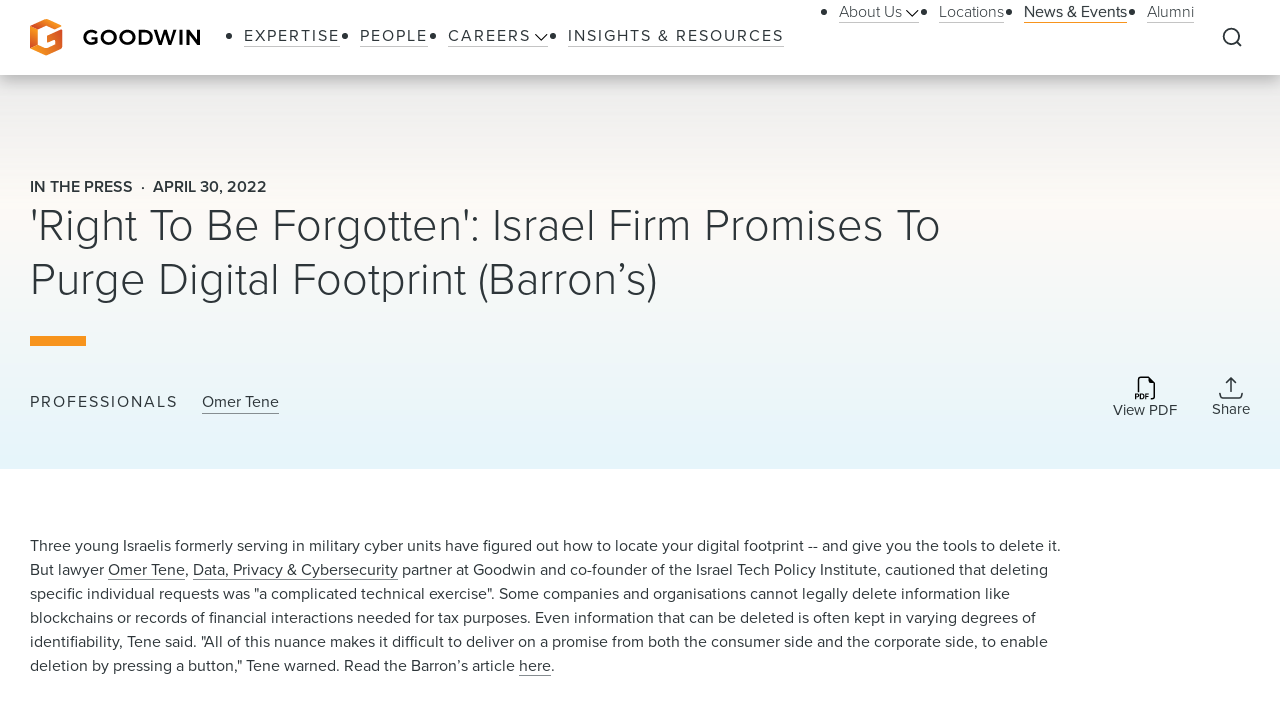

--- FILE ---
content_type: text/html; charset=utf-8
request_url: https://www.goodwinlaw.com/en/news-and-events/news/2022/04/04_30-right-to-be-forgotten-israel-firm-promises
body_size: 20226
content:
<!DOCTYPE html><html lang="en"><head><meta charSet="utf-8"/><meta name="viewport" content="width=device-width, initial-scale=1.0"/><title>&#x27;Right To Be Forgotten&#x27;: Israel Firm Promises To Purge Digital Footprint (Barron’s)</title><meta name="title" content="&#x27;Right To Be Forgotten&#x27;: Israel Firm Promises To Purge Digital Footprint (Barron’s)"/><meta name="description" content="&#x27;Right To Be Forgotten&#x27;: Israel Firm Promises To Purge Digital Footprint (Barron’s)"/><meta name="keywords" content="&#x27;Right To Be Forgotten&#x27;: Israel Firm Promises To Purge Digital Footprint (Barron’s)"/><meta name="sectiontitle" content="News &amp; Events"/><meta name="pagetitle" content="&#x27;Right To Be Forgotten&#x27;: Israel Firm Promises To Purge Digital Footprint (Barron’s)"/><meta name="parsely-title" content="&#x27;Right To Be Forgotten&#x27;: Israel Firm Promises To Purge Digital Footprint (Barron’s)"/><meta name="parsely-link" content="https://www.goodwinlaw.com/en/news-and-events/news/2022/04/04_30-right-to-be-forgotten-israel-firm-promises"/><meta name="parsely-type" content="post"/><meta name="parsely-pub-date" content="2022-04-30T05:00:00"/><meta name="parsely-section" content="News &amp; Events"/><script type="application/ld+json">{"@context":"http://schema.org","@type":"Article","mainEntityOfPage":{"@type":"webPage","@id":"https://www.goodwinlaw.com/en/news-and-events/news/2022/04/04_30-right-to-be-forgotten-israel-firm-promises"},"headline":"'Right To Be Forgotten': Israel Firm Promises To Purge Digital Footprint (Barron’s)","publisher":{"@type":"Organization","logo":{"@type":"ImageObject","url":"https://www.goodwinlaw.com/Content/site/public/images/goodwin-logo.svg"}},"datePublished":"4/30/2022","dateModified":"10/13/2022","author":{"@type":"Person","name":"Omer Tene"}}</script><meta property="og:url" content="https://www.goodwinlaw.com/en/news-and-events/news/2022/04/04_30-right-to-be-forgotten-israel-firm-promises"/><meta property="og:type" content="website"/><meta property="og:title" content="&#x27;Right To Be Forgotten&#x27;: Israel Firm Promises To Purge Digital Footprint (Barron’s)"/><meta property="og:description" content="&#x27;Right To Be Forgotten&#x27;: Israel Firm Promises To Purge Digital Footprint (Barron’s)"/><meta name="twitter:card" content="summary"/><meta name="twitter:site" content=""/><meta name="twitter:title" content="&#x27;Right To Be Forgotten&#x27;: Israel Firm Promises To Purge Digital Footprint (Barron’s)"/><meta name="twitter:description" content="&#x27;Right To Be Forgotten&#x27;: Israel Firm Promises To Purge Digital Footprint (Barron’s)"/><link rel="canonical" href="https://www.goodwinlaw.com/en/news-and-events/news/2022/04/04_30-right-to-be-forgotten-israel-firm-promises"/><link rel="icon" href="/favicon.ico" type="image/x-icon"/><script type="text/javascript">
                      function OptanonWrapper()
                      {
                        if(window.OnetrustActiveGroups !== undefined){
                          if(window.OnetrustActiveGroups.includes('C0003')){
                            window.clarity('consent');
                          }
                        }
                      }
                    </script><meta name="robots" content="index,follow"/><meta name="next-head-count" content="26"/><meta charSet="utf-8"/><meta http-equiv="X-UA-Compatible" content="IE=Edge"/><meta name="google-site-verification" content="LLI8nVV-urCWaM1W_XD0HIYK9SbG_E4UTJWklsp4e4Y"/><meta name="msvalidate.01" content="77d76cb02ff14e9087836416e0bfb117"/><link rel="shortcut icon" href="/favicon.ico?v=1.0.0" type="image/ico"/><link rel="preload preconnect stylesheet" as="style" href="https://use.typekit.net/kbh2lhe.css"/><link rel="preload" href="/_next/static/css/39c53d2377f9e8d7.css" as="style"/><link rel="stylesheet" href="/_next/static/css/39c53d2377f9e8d7.css" data-n-g=""/><link rel="preload" href="/_next/static/css/1193f259bbce8fdc.css" as="style"/><link rel="stylesheet" href="/_next/static/css/1193f259bbce8fdc.css" data-n-p=""/><link rel="preload" href="/_next/static/css/3dea39fc01276fc2.css" as="style"/><link rel="stylesheet" href="/_next/static/css/3dea39fc01276fc2.css" data-n-p=""/><noscript data-n-css=""></noscript><script defer="" nomodule="" src="/_next/static/chunks/polyfills-c67a75d1b6f99dc8.js"></script><script id="autoblock-script" src="https://cdn.cookielaw.org/consent/f7d99e4b-32a1-4876-9e73-e0f0fec8d4ef/OtAutoBlock.js" type="text/javascript" defer="" data-nscript="beforeInteractive"></script><script src="/_next/static/chunks/webpack-fc6d181d0fefb5d0.js" defer=""></script><script src="/_next/static/chunks/framework-a3f22c85e7cb17c7.js" defer=""></script><script src="/_next/static/chunks/main-4804df42d6400002.js" defer=""></script><script src="/_next/static/chunks/pages/_app-8a788c897449772b.js" defer=""></script><script src="/_next/static/chunks/29107295-f5d3d9a71e7e292a.js" defer=""></script><script src="/_next/static/chunks/94726e6d-b7246f97b28ee1c2.js" defer=""></script><script src="/_next/static/chunks/9266-2fdb3e23ad8e7e4c.js" defer=""></script><script src="/_next/static/chunks/33654-23b00ab42e505431.js" defer=""></script><script src="/_next/static/chunks/56726-23b5e5ea672654f4.js" defer=""></script><script src="/_next/static/chunks/pages/%5B%5B...path%5D%5D-10f4f4c26a5672be.js" defer=""></script><script src="/_next/static/Q3t_nL9E8Y9yjpap1xn75/_buildManifest.js" defer=""></script><script src="/_next/static/Q3t_nL9E8Y9yjpap1xn75/_ssgManifest.js" defer=""></script></head><body><noscript><iframe title="google tag manager seo company" src="https://www.googletagmanager.com/ns.html?id=GTM-K96BH8J" height="0" width="0" class="iframe-hidden"></iframe></noscript><div id="__next"><div><div><div class=""><div class="NavigationHeader_headerSpacer__F3Y9q"><div class="headroom-wrapper"><div style="position:relative;top:0;left:0;right:0;z-index:1;-webkit-transform:translate3D(0, 0, 0);-ms-transform:translate3D(0, 0, 0);transform:translate3D(0, 0, 0)" class="headroom headroom--unfixed"><header class="NavigationHeader_header__ewYmv"><div class="NavigationHeader_bar__8PatP"><a class="NavigationHeader_logoContainer__Yert_" href="/en"><img alt="Goodwin" class="NavigationHeader_logo__7aun2" src="/-/media/images/global/logo.svg?iar=0&amp;rev=2514cc06f0d94f10b50df7f134813beb&amp;hash=609B5595A0097F7FB6E7FA004D7CDF5E"/><span class="util__sr-only">Goodwin</span></a><div class="NavigationHeader_rightColumn__zDsCH"><div class="NavigationHeader_menu__FlwjU" tabindex="-1" id="global-Navigation" aria-label="Global Navigation" aria-hidden="true"><nav class="NavigationHeader_navigation__0Ko9e"><ul class="NavigationHeader_navigationLinks__4K9gz"><li class="NavigationHeader_navigationLinksItem__PJNfA"><a title="" target="" class="LinkButtonStyles_navLink__eIbbi" href="/en/expertise"><span>Expertise</span></a></li><li class="NavigationHeader_navigationLinksItem__PJNfA"><a title="" target="" class="LinkButtonStyles_navLink__eIbbi" href="/en/people"><span>People</span></a></li><li class="NavigationHeader_navigationLinksItem__PJNfA"><div class="NavigationHeader_subMenu__MbcFj"><a title="" target="" class="LinkButtonStyles_navLink__eIbbi NavigationHeader_menuButton__z8EIt" href="/en/careers-pages/careers"><span>Careers<svg viewBox="0 0 18 10" fill="inherit" xmlns="http://www.w3.org/2000/svg" class="svg LinkButtonStyles_menuArrow__mgvcn NavigationHeader_menuArrow__5WHxj"><path fill-rule="evenodd" clip-rule="evenodd" d="M7.575 8.657 0 1.082 1.082 0l7.575 7.575L16.232 0l1.083 1.082-7.576 7.575L8.658 9.74 7.575 8.657Z"></path></svg></span></a><div class="NavigationHeader_subMenuWrapper__VPchB"><ul class="NavigationHeader_subMenuLinks__bXGEd"><li class="NavigationHeader_subMenuLinksItem__U_xGz"><a title="" target="" class="LinkButtonStyles_navSecondaryLink__2llr5 NavigationHeader_submenuLink___SGwO" href="/en/careers-pages/legal-careers"><span>Legal</span></a></li><li class="NavigationHeader_subMenuLinksItem__U_xGz"><a title="" target="" class="LinkButtonStyles_navSecondaryLink__2llr5 NavigationHeader_submenuLink___SGwO" href="/en/careers-pages/paralegal-careers"><span>Paralegal</span></a></li><li class="NavigationHeader_subMenuLinksItem__U_xGz"><a title="" target="" class="LinkButtonStyles_navSecondaryLink__2llr5 NavigationHeader_submenuLink___SGwO" href="/en/careers-pages/science-advisor-careers"><span>Science Advisor</span></a></li><li class="NavigationHeader_subMenuLinksItem__U_xGz"><a title="" target="" class="LinkButtonStyles_navSecondaryLink__2llr5 NavigationHeader_submenuLink___SGwO" href="/en/careers-pages/global-operations-careers"><span>Global Operations Team</span></a></li></ul></div></div></li><li class="NavigationHeader_navigationLinksItem__PJNfA"><a title="" target="" class="LinkButtonStyles_navLink__eIbbi" href="/en/insights"><span>Insights &amp; Resources</span></a></li></ul><ul class="NavigationHeader_navigationLinks__4K9gz NavigationHeader_navigationSecondaryLinks__qxOXl"><li class="NavigationHeader_navigationLinksItem__PJNfA"><div class="NavigationHeader_subMenu__MbcFj"><a title="" target="" class="LinkButtonStyles_navSecondaryLink__2llr5 NavigationHeader_menuButton__z8EIt" href="/en/about/about-us"><span>About Us<svg viewBox="0 0 18 10" fill="inherit" xmlns="http://www.w3.org/2000/svg" class="svg LinkButtonStyles_menuArrow__mgvcn NavigationHeader_menuArrow__5WHxj"><path fill-rule="evenodd" clip-rule="evenodd" d="M7.575 8.657 0 1.082 1.082 0l7.575 7.575L16.232 0l1.083 1.082-7.576 7.575L8.658 9.74 7.575 8.657Z"></path></svg></span></a><div class="NavigationHeader_subMenuWrapper__VPchB"><ul class="NavigationHeader_subMenuLinks__bXGEd"><li class="NavigationHeader_subMenuLinksItem__U_xGz"><a href="https://www.goodwinlaw.com/en/about/about-us#our-story" class="LinkButtonStyles_navSecondaryLink__2llr5 NavigationHeader_submenuLink___SGwO" target=""><span>Our Story</span></a></li><li class="NavigationHeader_subMenuLinksItem__U_xGz"><a href="https://www.goodwinlaw.com/en/about/about-us#TGW" class="LinkButtonStyles_navSecondaryLink__2llr5 NavigationHeader_submenuLink___SGwO" target=""><span>The Goodwin Way</span></a></li><li class="NavigationHeader_subMenuLinksItem__U_xGz"><a title="" target="" class="LinkButtonStyles_navSecondaryLink__2llr5 NavigationHeader_submenuLink___SGwO" href="/en/about/opportunity-inclusion-belonging"><span>Opportunity, Inclusion, and Belonging</span></a></li><li class="NavigationHeader_subMenuLinksItem__U_xGz"><a title="" target="" class="LinkButtonStyles_navSecondaryLink__2llr5 NavigationHeader_submenuLink___SGwO" href="/en/about/pro-bono"><span>Pro Bono</span></a></li><li class="NavigationHeader_subMenuLinksItem__U_xGz"><a href="https://www.goodwinlaw.com/en/about/about-us#firm-leadership" class="LinkButtonStyles_navSecondaryLink__2llr5 NavigationHeader_submenuLink___SGwO" target=""><span>Firm Leadership</span></a></li></ul></div></div></li><li class="NavigationHeader_navigationLinksItem__PJNfA"><a title="" target="" class="LinkButtonStyles_navSecondaryLink__2llr5" href="/en/locations"><span>Locations</span></a></li><li class="NavigationHeader_navigationLinksItem__PJNfA"><a title="" target="" class="LinkButtonStyles_navSecondaryLink__2llr5 LinkButtonStyles_active__3m86N" href="/en/news-and-events"><span>News &amp; Events</span></a></li><li class="NavigationHeader_navigationLinksItem__PJNfA"><a title="" target="" class="LinkButtonStyles_navSecondaryLink__2llr5" href="/en/alumni"><span>Alumni</span></a></li></ul></nav></div><div class="NavigationHeader_searchControls__f8xg8"><button aria-controls="global-search" aria-expanded="false" aria-label="Expand to Perform Site Search" class="NavigationHeader_searchToggle__mGgVe"><svg viewBox="0 0 24 24" fill="inherit" xmlns="http://www.w3.org/2000/svg" class="svg NavigationHeader_searchIcon__Dxn7g Icon_strokeNone__rHIIs" role="presentation"><path fill-rule="evenodd" clip-rule="evenodd" d="M11.273 3.09a8.182 8.182 0 1 0 0 16.364 8.182 8.182 0 0 0 0-16.363Zm-7.328.855a10.364 10.364 0 0 1 15.39 13.84l4.164 4.172-1.544 1.541-4.162-4.17A10.364 10.364 0 0 1 3.945 3.945Z"></path></svg></button><button tabindex="-1" aria-controls="global-search" aria-label="Close Search Navigation" class="NavigationHeader_searchClose__eZ0uX NavigationHeader_hideToggle__vhl6V"><svg viewBox="0 0 21 20" fill="none" xmlns="http://www.w3.org/2000/svg" class="svg NavigationHeader_searchCloseIcon__1FSC7 Icon_strokeNone__rHIIs" role="presentation"><rect x="2" y="17" width="22" height="2" rx="1" transform="rotate(-45 2 17)" fill="inherit"></rect><rect x="3.414" y="1" width="22" height="2" rx="1" transform="rotate(45 3.414 1)" fill="inherit"></rect></svg></button></div></div><button aria-controls="global-navigation" tabindex="0" aria-expanded="false" aria-label="Close Navigation" class="NavigationHeader_mobileToggle__syjFe"><span class="NavigationHeader_hamburger__qv0dC"></span></button><div class="NavigationHeader_typeaheadMenu__jm6qL" tabindex="-1" role="search" id="global-search" aria-label="Global Search Panel" aria-hidden="true"><div class="CoveoStandaloneSearchBox_wrapper__ldYd7"></div><div class="NavigationHeader_opaqueLayer__voTBj"></div></div></div></header></div></div></div><div class="util__section InsightsInsightHeader_header__63Wic"><div class="SectionContainer_container__VZsD1"><div class="InsightsInsightHeader_body__1XPUs"><div class="InsightsInsightHeader_intro__rSax9"><div class="InsightsInsightHeader_heading__wG_Pk"><div><div class="InsightsInsightHeader_metaTag__CoFju">In the Press</div><div class="InsightsInsightHeader_metaTag__CoFju">April 30, 2022</div></div><h1 class="InsightsInsightHeader_title__dooHb"><div>'Right To Be Forgotten': Israel Firm Promises To Purge Digital Footprint (Barron’s)</div></h1></div></div><div class="InsightsInsightHeader_columns__LG6EU"><div class="InsightsInsightHeader_columnLeft__aUSkK"><div class="InsightsInsightHeader_authors__e6Lm0"><div class="InsightsInsightHeader_authorsLabel__nLQIp">Professionals</div><div><span class="InsightsInsightHeader_authorItem__Xwczf"><a class="LinkButtonStyles_bodyLink__y5QZS InsightsInsightHeader_author__avsdB" href="/en/people/t/tene-omer">Omer Tene</a></span></div></div></div><div class="InsightsInsightHeader_columnRight__OP5Ds"><div class="InsightsInsightHeader_icons__EJI_h"><a aria-label="Download PDF" href="https://1npdf11.onenorth.com/pdfrenderer.svc/v1/abcpdf11/GetRenderedPdfByUrl/04_30-Right-To-Be-Forgotten-Israel-Firm-Promises.pdf/?url=https://www.goodwinlaw.com/pdf%2Fen%2Fnews-and-events%2Fnews%2F2022%2F04%2F04_30-right-to-be-forgotten-israel-firm-promises" target="_blank" rel="noreferrer" class="InsightsInsightHeader_iconBox__azmJC"><span class="Icon_iconBox__2O813"><svg viewBox="0 0 18 21" fill="inherit" xmlns="http://www.w3.org/2000/svg" class="svg Icon_icon__MF_Bx InsightsInsightHeader_icon__m150B Icon_strokeNone__rHIIs" role="presentation"><path fill-rule="evenodd" clip-rule="evenodd" d="M17.75 6.125V18a2.5 2.5 0 0 1-2.5 2.5H14v-1.25h1.25A1.25 1.25 0 0 0 16.5 18V6.125H14a1.875 1.875 0 0 1-1.875-1.875v-2.5H5.25A1.25 1.25 0 0 0 4 3v11.25H2.75V3A2.5 2.5 0 0 1 5.25.5h6.875l5.625 5.625Zm-15.5 9.188h-2v4.998h.989v-1.677h1.004c.358 0 .663-.072.915-.216.253-.147.447-.344.578-.593.136-.261.206-.552.201-.846 0-.313-.066-.595-.197-.846a1.47 1.47 0 0 0-.575-.597c-.25-.15-.554-.223-.915-.223Zm.681 1.666a.994.994 0 0 1-.106.475.718.718 0 0 1-.298.301.992.992 0 0 1-.468.103h-.824V16.1h.825c.272 0 .486.075.64.226.154.153.231.37.231.653Zm1.521-1.666v4.998h1.825c.502 0 .918-.1 1.248-.296.334-.2.595-.502.744-.861.162-.375.245-.828.245-1.355 0-.525-.082-.973-.245-1.344a1.782 1.782 0 0 0-.737-.85c-.33-.195-.748-.293-1.256-.293H4.452Zm.99.806h.703c.31 0 .563.062.761.19.207.135.362.334.443.567.098.252.147.565.147.941.004.25-.024.499-.085.74-.044.191-.128.37-.245.528a1 1 0 0 1-.417.315 1.621 1.621 0 0 1-.604.103h-.704v-3.384Zm4.678 2.204v1.988h-.987v-4.998h3.185v.816H10.12v1.396h2.008v.798H10.12Z"></path></svg><span class="Icon_iconLabel__41__I">View PDF</span></span></a><div class="ShareMenu_shareMenu__r8Dwm InsightsInsightHeader_share__NACQN"><button class="ShareMenu_shareMenuButton__jo_LZ" aria-controls="sharemenu" aria-expanded="false" aria-label="Collapse Share Links"><span class="Icon_iconBox__2O813"><svg viewBox="0 0 24 23" fill="none" xmlns="http://www.w3.org/2000/svg" class="svg Icon_icon__MF_Bx ShareMenu_iconShare__kp8KK Icon_fillNone__78zvD" role="presentation"><path d="m.889 17.056.69 2.76A2.222 2.222 0 0 0 3.734 21.5h16.532a2.223 2.223 0 0 0 2.155-1.683l.69-2.761M12 1.5v13.333V1.5Zm0 0L7.556 5.944 12 1.5Zm0 0 4.445 4.444L12 1.5Z" stroke="inherit" stroke-width="1.567" stroke-linecap="round" stroke-linejoin="round" fill="transparent"></path></svg><span class="Icon_iconLabel__41__I">Share</span></span></button><ul id="sharemenu" tabindex="-1" aria-hidden="true" class="ShareMenu_shareMenuOptions__bUYAJ ShareMenu_shareMenuOptionsOpenRightThenLeft___71vQ"><li class="ShareMenu_shareMenuOptionItem__g1qAm"><a href="https://www.linkedin.com/shareArticle?mini=true&amp;url=https://www.goodwinlaw.com/en/news-and-events/news/2022/04/04_30-right-to-be-forgotten-israel-firm-promises" target="_blank" rel="noopener" aria-label="Share this page on LinkedIn"><svg viewBox="0 0 24 24" fill="inherit" xmlns="http://www.w3.org/2000/svg" class="svg ShareMenu_shareIcon__hzLec Icon_strokeNone__rHIIs" role="presentation"><path fill-rule="evenodd" clip-rule="evenodd" d="M9.429 8.969h3.714v1.85c.535-1.064 1.907-2.02 3.968-2.02 3.951 0 4.889 2.118 4.889 6.004V22h-4v-6.312c0-2.213-.535-3.461-1.897-3.461-1.889 0-2.674 1.345-2.674 3.46V22h-4V8.969ZM2.57 21.83h4V8.799h-4V21.83ZM7.143 4.55a2.53 2.53 0 0 1-.753 1.802 2.59 2.59 0 0 1-3.638.001A2.548 2.548 0 0 1 2 4.55c0-.677.27-1.325.753-1.803a2.583 2.583 0 0 1 3.637 0c.482.478.753 1.126.753 1.803Z"></path></svg></a></li><li class="ShareMenu_shareMenuOptionItem__g1qAm"><a href="https://www.facebook.com/sharer/sharer.php?u=https://www.goodwinlaw.com/en/news-and-events/news/2022/04/04_30-right-to-be-forgotten-israel-firm-promises" target="_blank" rel="noopener" aria-label="Share this page on Facebook"><svg viewBox="0 0 13 21" fill="inherit" xmlns="http://www.w3.org/2000/svg" class="svg ShareMenu_shareIcon__hzLec Icon_strokeNone__rHIIs" role="presentation"><path d="m11.34 11.7.578-3.764H8.306V5.493c0-1.03.504-2.034 2.122-2.034h1.642V.254S10.58 0 9.155 0C6.181 0 4.236 1.803 4.236 5.067v2.869H.93V11.7h3.306v9.1h4.07v-9.1h3.034Z"></path></svg></a></li><li class="ShareMenu_shareMenuOptionItem__g1qAm"><a href="https://twitter.com/intent/tweet?url=https://www.goodwinlaw.com/en/news-and-events/news/2022/04/04_30-right-to-be-forgotten-israel-firm-promises" target="_blank" rel="noopener" aria-label="this page on Twitter"><svg xmlns="http://www.w3.org/2000/svg" viewBox="0 0 512 512" class="svg ShareMenu_shareIcon__hzLec Icon_strokeNone__rHIIs" role="presentation"><path d="M389.2 48h70.6L305.6 224.2 487 464H345L233.7 318.6 106.5 464H35.8l164.9-188.5L26.8 48h145.6l100.5 132.9L389.2 48zm-24.8 373.8h39.1L151.1 88h-42l255.3 333.8z"></path></svg></a></li><li class="ShareMenu_shareMenuOptionItem__g1qAm"><a href="mailto:?body=https://www.goodwinlaw.com/en/news-and-events/news/2022/04/04_30-right-to-be-forgotten-israel-firm-promises" target="_blank" rel="noopener" aria-label="Email this page"><svg viewBox="0 0 28 21" fill="inherit" xmlns="http://www.w3.org/2000/svg" class="svg ShareMenu_shareIcon__hzLec Icon_strokeNone__rHIIs" role="presentation"><path d="M26 .5H2a2 2 0 0 0-2 2v16a2 2 0 0 0 2 2h24a2 2 0 0 0 2-2v-16a2 2 0 0 0-2-2Zm-2.2 2L14 9.28 4.2 2.5h19.6ZM2 18.5V3.41l11.43 7.91a1 1 0 0 0 1.14 0L26 3.41V18.5H2Z"></path></svg></a></li></ul></div></div></div></div></div></div></div><main id="main-content" class="util__main-content"><div class="util__section util__section--padded"><div class="SectionContainer_container__VZsD1"><div class="RichTextReadMore_readMore__9fAoF"><div class="RichTextReadMore_copy__BeE_2"><div><div class="rich-text">Three young Israelis formerly serving in military cyber units have figured out how to locate your digital footprint -- and give you the tools to delete it. But lawyer <a href="/en/people/t/tene-omer">Omer Tene</a>, <a href="/en/expertise/practices/data-and-privacy-and-cybersecurity">Data, Privacy &amp; Cybersecurity</a> partner at Goodwin and co-founder of the Israel Tech Policy Institute, cautioned that deleting specific individual requests was "a complicated technical exercise". Some companies and organisations cannot legally delete information like blockchains or records of financial interactions needed for tax purposes. Even information that can be deleted is often kept in varying degrees of identifiability, Tene said. "All of this nuance makes it difficult to deliver on a promise from both the consumer side and the corporate side, to enable deletion by pressing a button," Tene warned. Read the Barron&rsquo;s article <a href="https://www.barrons.com/news/right-to-be-forgotten-israel-firm-promises-to-purge-digital-footprint-01651371008?tesla=y" target="_blank">here</a>.</div></div></div></div></div></div><div class="util__section util__section--padded util__section--page-footer BasicContentRelatedContentTabs_basicContentRelatedContentTabs__ChiAN"><div class="SectionContainer_container__VZsD1"><h2 class="type__h2 type--spaced-md">Related Content</h2><div class="BasicContentRelatedContentTabs_tablistScrollWrapper__z_Sdw"><div role="tablist" class="BasicContentRelatedContentTabs_tablist__wEJQr"><button role="tab" aria-controls="e8534937-d8aa-43ce-b96a-d6fb59b99ea8" aria-selected="true" class="LinkButtonStyles_primaryLink__0phNH BasicContentRelatedContentTabs_tabButton__6Cd0C LinkButtonStyles_active__3m86N">Insights &amp; Resources</button><button role="tab" aria-controls="c96f027a-0d2d-4ae8-9052-261643e6dedd" aria-selected="true" class="LinkButtonStyles_primaryLink__0phNH BasicContentRelatedContentTabs_tabButton__6Cd0C">News &amp; Events</button><button role="tab" aria-controls="3a046762-8bdf-46ca-b5bc-23cd5171ed01" aria-selected="true" class="LinkButtonStyles_primaryLink__0phNH BasicContentRelatedContentTabs_tabButton__6Cd0C">Industries</button><button role="tab" aria-controls="fc89819f-7f4e-434f-a8c8-1a29c5e65803" aria-selected="true" class="LinkButtonStyles_primaryLink__0phNH BasicContentRelatedContentTabs_tabButton__6Cd0C">Practices</button></div></div><div class="BasicContentRelatedContentTabs_panels__83IVV"><div class="InsightsInsightsAndResourcesTab_tabPanel__H9Qc7 tabPanel InsightsInsightsAndResourcesTab_tabPanelActive__tJ9ih" role="tabpanel" aria-hidden="false" id="e8534937-d8aa-43ce-b96a-d6fb59b99ea8"><ul class="InsightsInsightsAndResourcesTab_grid__KIL9J"><li class="InsightsInsightsAndResourcesTab_gridItem__kb1E3"><a target="_self" class="Tile_tile__bVU6D" href="/en/insights/publications/2026/01/alerts-practices-erisa-deadlines-approaching-for-reporting"><div class="Tile_tileBody__OfDWm"><div class="Tile_tileIconBoxLeft__ohzrK"><svg viewBox="0 0 70 86" fill="inherit" xmlns="http://www.w3.org/2000/svg" class="svg Tile_tileIcon__WngOt Icon_strokeNone__rHIIs" role="presentation"><path d="M17.5 70.66c-.75 0-1.25.425-1.25 1.063 0 .639.5 1.064 1.25 1.064h15c.75 0 1.25-.425 1.25-1.064 0-.638-.5-1.063-1.25-1.063h-15ZM40 65.34c0-.638-.5-1.063-1.25-1.063H17.5c-.75 0-1.25.425-1.25 1.063 0 .639.5 1.064 1.25 1.064h21.25c.75 0 1.25-.425 1.25-1.064ZM53.75 58.958c0-.639-.5-1.064-1.25-1.064h-35c-.75 0-1.25.425-1.25 1.064 0 .638.5 1.063 1.25 1.063h35c.75 0 1.25-.425 1.25-1.063ZM52.5 51.51h-35c-.75 0-1.25.426-1.25 1.065 0 .638.5 1.063 1.25 1.063h35c.75 0 1.25-.425 1.25-1.063 0-.639-.5-1.064-1.25-1.064ZM20 15.34V6.83c0-.638-.5-1.064-1.25-1.064s-1.25.426-1.25 1.064v7.447H8.75c-.75 0-1.25.425-1.25 1.064 0 .638.5 1.063 1.25 1.063h10c.75 0 1.25-.425 1.25-1.063Z"></path><path d="M61.25.447H17L.375 14.596c-.25.213-.375.532-.375.85v62.66c0 4.15 3.875 7.447 8.75 7.447h60c.75 0 1.25-.425 1.25-1.064V7.894c0-4.15-3.875-7.447-8.75-7.447ZM2.5 78.107V15.765L18 2.575h43.25c3.5 0 6.25 2.34 6.25 5.319v75.532H8.75c-3.5 0-6.25-2.34-6.25-5.32Z"></path><path d="M52.5 32.362h-35c-.75 0-1.25.425-1.25 1.064 0 .638.5 1.063 1.25 1.063h35c.75 0 1.25-.425 1.25-1.063 0-.639-.5-1.064-1.25-1.064ZM53.75 46.191c0-.638-.5-1.063-1.25-1.063h-35c-.75 0-1.25.425-1.25 1.063 0 .639.5 1.064 1.25 1.064h35c.75 0 1.25-.425 1.25-1.064ZM52.5 25.979h-35c-.75 0-1.25.425-1.25 1.064 0 .638.5 1.063 1.25 1.063h35c.75 0 1.25-.425 1.25-1.063 0-.639-.5-1.064-1.25-1.064ZM52.5 38.745h-35c-.75 0-1.25.425-1.25 1.064 0 .638.5 1.063 1.25 1.063h35c.75 0 1.25-.425 1.25-1.063 0-.639-.5-1.064-1.25-1.064Z"></path></svg></div><div class="Tile_tileCopy__ukICT"><div class="Tile_tileMetaInfo__s7_gU"><span class="Tile_tileMeta__I8z1v">Alert</span></div><div class="Tile_tileMetaInfo__s7_gU"><span class="Tile_tileMeta__I8z1v">January 15, 2026</span></div><div class="Tile_tileHeading__546YF"><h3 class="type__h5">Deadlines Approaching for Reporting 2025 ISO Exercises and ESPP Share Transfers</h3></div></div><div class="Tile_tileIconBoxRight__O2sre"><svg viewBox="0 0 30 30" fill="inherit" xmlns="http://www.w3.org/2000/svg" class="svg Tile_iconInternal__UXMsg" role="presentation"><path d="M22.207 16.207a1 1 0 0 0 0-1.414l-6.364-6.364a1 1 0 1 0-1.414 1.414l5.657 5.657-5.657 5.657a1 1 0 0 0 1.414 1.414l6.364-6.364ZM7.5 16.5h14v-2h-14v2Z"></path><circle fill="none" cx="15" cy="15" r="14.231"></circle></svg></div></div></a></li><li class="InsightsInsightsAndResourcesTab_gridItem__kb1E3"><a target="_self" class="Tile_tile__bVU6D" href="/en/insights/publications/2026/01/alerts-otherindustries-2026-hsr-thresholds-announced"><div class="Tile_tileBody__OfDWm"><div class="Tile_tileIconBoxLeft__ohzrK"><svg viewBox="0 0 70 86" fill="inherit" xmlns="http://www.w3.org/2000/svg" class="svg Tile_tileIcon__WngOt Icon_strokeNone__rHIIs" role="presentation"><path d="M17.5 70.66c-.75 0-1.25.425-1.25 1.063 0 .639.5 1.064 1.25 1.064h15c.75 0 1.25-.425 1.25-1.064 0-.638-.5-1.063-1.25-1.063h-15ZM40 65.34c0-.638-.5-1.063-1.25-1.063H17.5c-.75 0-1.25.425-1.25 1.063 0 .639.5 1.064 1.25 1.064h21.25c.75 0 1.25-.425 1.25-1.064ZM53.75 58.958c0-.639-.5-1.064-1.25-1.064h-35c-.75 0-1.25.425-1.25 1.064 0 .638.5 1.063 1.25 1.063h35c.75 0 1.25-.425 1.25-1.063ZM52.5 51.51h-35c-.75 0-1.25.426-1.25 1.065 0 .638.5 1.063 1.25 1.063h35c.75 0 1.25-.425 1.25-1.063 0-.639-.5-1.064-1.25-1.064ZM20 15.34V6.83c0-.638-.5-1.064-1.25-1.064s-1.25.426-1.25 1.064v7.447H8.75c-.75 0-1.25.425-1.25 1.064 0 .638.5 1.063 1.25 1.063h10c.75 0 1.25-.425 1.25-1.063Z"></path><path d="M61.25.447H17L.375 14.596c-.25.213-.375.532-.375.85v62.66c0 4.15 3.875 7.447 8.75 7.447h60c.75 0 1.25-.425 1.25-1.064V7.894c0-4.15-3.875-7.447-8.75-7.447ZM2.5 78.107V15.765L18 2.575h43.25c3.5 0 6.25 2.34 6.25 5.319v75.532H8.75c-3.5 0-6.25-2.34-6.25-5.32Z"></path><path d="M52.5 32.362h-35c-.75 0-1.25.425-1.25 1.064 0 .638.5 1.063 1.25 1.063h35c.75 0 1.25-.425 1.25-1.063 0-.639-.5-1.064-1.25-1.064ZM53.75 46.191c0-.638-.5-1.063-1.25-1.063h-35c-.75 0-1.25.425-1.25 1.063 0 .639.5 1.064 1.25 1.064h35c.75 0 1.25-.425 1.25-1.064ZM52.5 25.979h-35c-.75 0-1.25.425-1.25 1.064 0 .638.5 1.063 1.25 1.063h35c.75 0 1.25-.425 1.25-1.063 0-.639-.5-1.064-1.25-1.064ZM52.5 38.745h-35c-.75 0-1.25.425-1.25 1.064 0 .638.5 1.063 1.25 1.063h35c.75 0 1.25-.425 1.25-1.063 0-.639-.5-1.064-1.25-1.064Z"></path></svg></div><div class="Tile_tileCopy__ukICT"><div class="Tile_tileMetaInfo__s7_gU"><span class="Tile_tileMeta__I8z1v">Alert</span></div><div class="Tile_tileMetaInfo__s7_gU"><span class="Tile_tileMeta__I8z1v">January 14, 2026</span></div><div class="Tile_tileHeading__546YF"><h3 class="type__h5">2026 HSR Thresholds Announced: $133.9 million</h3></div></div><div class="Tile_tileIconBoxRight__O2sre"><svg viewBox="0 0 30 30" fill="inherit" xmlns="http://www.w3.org/2000/svg" class="svg Tile_iconInternal__UXMsg" role="presentation"><path d="M22.207 16.207a1 1 0 0 0 0-1.414l-6.364-6.364a1 1 0 1 0-1.414 1.414l5.657 5.657-5.657 5.657a1 1 0 0 0 1.414 1.414l6.364-6.364ZM7.5 16.5h14v-2h-14v2Z"></path><circle fill="none" cx="15" cy="15" r="14.231"></circle></svg></div></div></a></li><li class="InsightsInsightsAndResourcesTab_gridItem__kb1E3"><a target="_self" class="Tile_tile__bVU6D" href="/en/insights/publications/2025/12/insights-technology-dpc-cybersecuritys-new-power-dynamics"><div class="Tile_tileBody__OfDWm"><div class="Tile_tileIconBoxLeft__ohzrK"><svg viewBox="0 0 70 86" fill="inherit" xmlns="http://www.w3.org/2000/svg" class="svg Tile_tileIcon__WngOt Icon_strokeNone__rHIIs" role="presentation"><path d="M17.5 70.66c-.75 0-1.25.425-1.25 1.063 0 .639.5 1.064 1.25 1.064h15c.75 0 1.25-.425 1.25-1.064 0-.638-.5-1.063-1.25-1.063h-15ZM40 65.34c0-.638-.5-1.063-1.25-1.063H17.5c-.75 0-1.25.425-1.25 1.063 0 .639.5 1.064 1.25 1.064h21.25c.75 0 1.25-.425 1.25-1.064ZM53.75 58.958c0-.639-.5-1.064-1.25-1.064h-35c-.75 0-1.25.425-1.25 1.064 0 .638.5 1.063 1.25 1.063h35c.75 0 1.25-.425 1.25-1.063ZM52.5 51.51h-35c-.75 0-1.25.426-1.25 1.065 0 .638.5 1.063 1.25 1.063h35c.75 0 1.25-.425 1.25-1.063 0-.639-.5-1.064-1.25-1.064ZM20 15.34V6.83c0-.638-.5-1.064-1.25-1.064s-1.25.426-1.25 1.064v7.447H8.75c-.75 0-1.25.425-1.25 1.064 0 .638.5 1.063 1.25 1.063h10c.75 0 1.25-.425 1.25-1.063Z"></path><path d="M61.25.447H17L.375 14.596c-.25.213-.375.532-.375.85v62.66c0 4.15 3.875 7.447 8.75 7.447h60c.75 0 1.25-.425 1.25-1.064V7.894c0-4.15-3.875-7.447-8.75-7.447ZM2.5 78.107V15.765L18 2.575h43.25c3.5 0 6.25 2.34 6.25 5.319v75.532H8.75c-3.5 0-6.25-2.34-6.25-5.32Z"></path><path d="M52.5 32.362h-35c-.75 0-1.25.425-1.25 1.064 0 .638.5 1.063 1.25 1.063h35c.75 0 1.25-.425 1.25-1.063 0-.639-.5-1.064-1.25-1.064ZM53.75 46.191c0-.638-.5-1.063-1.25-1.063h-35c-.75 0-1.25.425-1.25 1.063 0 .639.5 1.064 1.25 1.064h35c.75 0 1.25-.425 1.25-1.064ZM52.5 25.979h-35c-.75 0-1.25.425-1.25 1.064 0 .638.5 1.063 1.25 1.063h35c.75 0 1.25-.425 1.25-1.063 0-.639-.5-1.064-1.25-1.064ZM52.5 38.745h-35c-.75 0-1.25.425-1.25 1.064 0 .638.5 1.063 1.25 1.063h35c.75 0 1.25-.425 1.25-1.063 0-.639-.5-1.064-1.25-1.064Z"></path></svg></div><div class="Tile_tileCopy__ukICT"><div class="Tile_tileMetaInfo__s7_gU"><span class="Tile_tileMeta__I8z1v">Forces of Law 2026</span></div><div class="Tile_tileMetaInfo__s7_gU"><span class="Tile_tileMeta__I8z1v">December 10, 2025</span></div><div class="Tile_tileHeading__546YF"><h3 class="type__h5">Cybersecurity’s New Power Dynamics</h3></div></div><div class="Tile_tileIconBoxRight__O2sre"><svg viewBox="0 0 30 30" fill="inherit" xmlns="http://www.w3.org/2000/svg" class="svg Tile_iconInternal__UXMsg" role="presentation"><path d="M22.207 16.207a1 1 0 0 0 0-1.414l-6.364-6.364a1 1 0 1 0-1.414 1.414l5.657 5.657-5.657 5.657a1 1 0 0 0 1.414 1.414l6.364-6.364ZM7.5 16.5h14v-2h-14v2Z"></path><circle fill="none" cx="15" cy="15" r="14.231"></circle></svg></div></div></a></li><li class="InsightsInsightsAndResourcesTab_gridItem__kb1E3"><a target="_self" class="Tile_tile__bVU6D" href="/en/insights/publications/2025/12/insights-technology-antc-antitrust-authorities-rethink-coordination"><div class="Tile_tileBody__OfDWm"><div class="Tile_tileIconBoxLeft__ohzrK"><svg viewBox="0 0 70 86" fill="inherit" xmlns="http://www.w3.org/2000/svg" class="svg Tile_tileIcon__WngOt Icon_strokeNone__rHIIs" role="presentation"><path d="M17.5 70.66c-.75 0-1.25.425-1.25 1.063 0 .639.5 1.064 1.25 1.064h15c.75 0 1.25-.425 1.25-1.064 0-.638-.5-1.063-1.25-1.063h-15ZM40 65.34c0-.638-.5-1.063-1.25-1.063H17.5c-.75 0-1.25.425-1.25 1.063 0 .639.5 1.064 1.25 1.064h21.25c.75 0 1.25-.425 1.25-1.064ZM53.75 58.958c0-.639-.5-1.064-1.25-1.064h-35c-.75 0-1.25.425-1.25 1.064 0 .638.5 1.063 1.25 1.063h35c.75 0 1.25-.425 1.25-1.063ZM52.5 51.51h-35c-.75 0-1.25.426-1.25 1.065 0 .638.5 1.063 1.25 1.063h35c.75 0 1.25-.425 1.25-1.063 0-.639-.5-1.064-1.25-1.064ZM20 15.34V6.83c0-.638-.5-1.064-1.25-1.064s-1.25.426-1.25 1.064v7.447H8.75c-.75 0-1.25.425-1.25 1.064 0 .638.5 1.063 1.25 1.063h10c.75 0 1.25-.425 1.25-1.063Z"></path><path d="M61.25.447H17L.375 14.596c-.25.213-.375.532-.375.85v62.66c0 4.15 3.875 7.447 8.75 7.447h60c.75 0 1.25-.425 1.25-1.064V7.894c0-4.15-3.875-7.447-8.75-7.447ZM2.5 78.107V15.765L18 2.575h43.25c3.5 0 6.25 2.34 6.25 5.319v75.532H8.75c-3.5 0-6.25-2.34-6.25-5.32Z"></path><path d="M52.5 32.362h-35c-.75 0-1.25.425-1.25 1.064 0 .638.5 1.063 1.25 1.063h35c.75 0 1.25-.425 1.25-1.063 0-.639-.5-1.064-1.25-1.064ZM53.75 46.191c0-.638-.5-1.063-1.25-1.063h-35c-.75 0-1.25.425-1.25 1.063 0 .639.5 1.064 1.25 1.064h35c.75 0 1.25-.425 1.25-1.064ZM52.5 25.979h-35c-.75 0-1.25.425-1.25 1.064 0 .638.5 1.063 1.25 1.063h35c.75 0 1.25-.425 1.25-1.063 0-.639-.5-1.064-1.25-1.064ZM52.5 38.745h-35c-.75 0-1.25.425-1.25 1.064 0 .638.5 1.063 1.25 1.063h35c.75 0 1.25-.425 1.25-1.063 0-.639-.5-1.064-1.25-1.064Z"></path></svg></div><div class="Tile_tileCopy__ukICT"><div class="Tile_tileMetaInfo__s7_gU"><span class="Tile_tileMeta__I8z1v">Forces of Law 2026</span></div><div class="Tile_tileMetaInfo__s7_gU"><span class="Tile_tileMeta__I8z1v">December 10, 2025</span></div><div class="Tile_tileHeading__546YF"><h3 class="type__h5">Antitrust Authorities Rethink Coordination for the Digital Age</h3></div></div><div class="Tile_tileIconBoxRight__O2sre"><svg viewBox="0 0 30 30" fill="inherit" xmlns="http://www.w3.org/2000/svg" class="svg Tile_iconInternal__UXMsg" role="presentation"><path d="M22.207 16.207a1 1 0 0 0 0-1.414l-6.364-6.364a1 1 0 1 0-1.414 1.414l5.657 5.657-5.657 5.657a1 1 0 0 0 1.414 1.414l6.364-6.364ZM7.5 16.5h14v-2h-14v2Z"></path><circle fill="none" cx="15" cy="15" r="14.231"></circle></svg></div></div></a></li><li class="InsightsInsightsAndResourcesTab_gridItem__kb1E3"><a target="_self" class="Tile_tile__bVU6D" href="/en/insights/publications/2025/12/insights-technology-aiml-why-the-ai-race-hinges-on-elite-talent"><div class="Tile_tileBody__OfDWm"><div class="Tile_tileIconBoxLeft__ohzrK"><svg viewBox="0 0 70 86" fill="inherit" xmlns="http://www.w3.org/2000/svg" class="svg Tile_tileIcon__WngOt Icon_strokeNone__rHIIs" role="presentation"><path d="M17.5 70.66c-.75 0-1.25.425-1.25 1.063 0 .639.5 1.064 1.25 1.064h15c.75 0 1.25-.425 1.25-1.064 0-.638-.5-1.063-1.25-1.063h-15ZM40 65.34c0-.638-.5-1.063-1.25-1.063H17.5c-.75 0-1.25.425-1.25 1.063 0 .639.5 1.064 1.25 1.064h21.25c.75 0 1.25-.425 1.25-1.064ZM53.75 58.958c0-.639-.5-1.064-1.25-1.064h-35c-.75 0-1.25.425-1.25 1.064 0 .638.5 1.063 1.25 1.063h35c.75 0 1.25-.425 1.25-1.063ZM52.5 51.51h-35c-.75 0-1.25.426-1.25 1.065 0 .638.5 1.063 1.25 1.063h35c.75 0 1.25-.425 1.25-1.063 0-.639-.5-1.064-1.25-1.064ZM20 15.34V6.83c0-.638-.5-1.064-1.25-1.064s-1.25.426-1.25 1.064v7.447H8.75c-.75 0-1.25.425-1.25 1.064 0 .638.5 1.063 1.25 1.063h10c.75 0 1.25-.425 1.25-1.063Z"></path><path d="M61.25.447H17L.375 14.596c-.25.213-.375.532-.375.85v62.66c0 4.15 3.875 7.447 8.75 7.447h60c.75 0 1.25-.425 1.25-1.064V7.894c0-4.15-3.875-7.447-8.75-7.447ZM2.5 78.107V15.765L18 2.575h43.25c3.5 0 6.25 2.34 6.25 5.319v75.532H8.75c-3.5 0-6.25-2.34-6.25-5.32Z"></path><path d="M52.5 32.362h-35c-.75 0-1.25.425-1.25 1.064 0 .638.5 1.063 1.25 1.063h35c.75 0 1.25-.425 1.25-1.063 0-.639-.5-1.064-1.25-1.064ZM53.75 46.191c0-.638-.5-1.063-1.25-1.063h-35c-.75 0-1.25.425-1.25 1.063 0 .639.5 1.064 1.25 1.064h35c.75 0 1.25-.425 1.25-1.064ZM52.5 25.979h-35c-.75 0-1.25.425-1.25 1.064 0 .638.5 1.063 1.25 1.063h35c.75 0 1.25-.425 1.25-1.063 0-.639-.5-1.064-1.25-1.064ZM52.5 38.745h-35c-.75 0-1.25.425-1.25 1.064 0 .638.5 1.063 1.25 1.063h35c.75 0 1.25-.425 1.25-1.063 0-.639-.5-1.064-1.25-1.064Z"></path></svg></div><div class="Tile_tileCopy__ukICT"><div class="Tile_tileMetaInfo__s7_gU"><span class="Tile_tileMeta__I8z1v">Forces of Law 2026</span></div><div class="Tile_tileMetaInfo__s7_gU"><span class="Tile_tileMeta__I8z1v">December 10, 2025</span></div><div class="Tile_tileHeading__546YF"><h3 class="type__h5">Why the AI Race Hinges on Elite Talent</h3></div></div><div class="Tile_tileIconBoxRight__O2sre"><svg viewBox="0 0 30 30" fill="inherit" xmlns="http://www.w3.org/2000/svg" class="svg Tile_iconInternal__UXMsg" role="presentation"><path d="M22.207 16.207a1 1 0 0 0 0-1.414l-6.364-6.364a1 1 0 1 0-1.414 1.414l5.657 5.657-5.657 5.657a1 1 0 0 0 1.414 1.414l6.364-6.364ZM7.5 16.5h14v-2h-14v2Z"></path><circle fill="none" cx="15" cy="15" r="14.231"></circle></svg></div></div></a></li><li class="InsightsInsightsAndResourcesTab_gridItem__kb1E3"><a target="_self" class="Tile_tile__bVU6D" href="/en/insights/publications/2025/12/insights-technology-cldr-mass-arbitration-the-risk-lurking-in-consumer-agreements"><div class="Tile_tileBody__OfDWm"><div class="Tile_tileIconBoxLeft__ohzrK"><svg viewBox="0 0 70 86" fill="inherit" xmlns="http://www.w3.org/2000/svg" class="svg Tile_tileIcon__WngOt Icon_strokeNone__rHIIs" role="presentation"><path d="M17.5 70.66c-.75 0-1.25.425-1.25 1.063 0 .639.5 1.064 1.25 1.064h15c.75 0 1.25-.425 1.25-1.064 0-.638-.5-1.063-1.25-1.063h-15ZM40 65.34c0-.638-.5-1.063-1.25-1.063H17.5c-.75 0-1.25.425-1.25 1.063 0 .639.5 1.064 1.25 1.064h21.25c.75 0 1.25-.425 1.25-1.064ZM53.75 58.958c0-.639-.5-1.064-1.25-1.064h-35c-.75 0-1.25.425-1.25 1.064 0 .638.5 1.063 1.25 1.063h35c.75 0 1.25-.425 1.25-1.063ZM52.5 51.51h-35c-.75 0-1.25.426-1.25 1.065 0 .638.5 1.063 1.25 1.063h35c.75 0 1.25-.425 1.25-1.063 0-.639-.5-1.064-1.25-1.064ZM20 15.34V6.83c0-.638-.5-1.064-1.25-1.064s-1.25.426-1.25 1.064v7.447H8.75c-.75 0-1.25.425-1.25 1.064 0 .638.5 1.063 1.25 1.063h10c.75 0 1.25-.425 1.25-1.063Z"></path><path d="M61.25.447H17L.375 14.596c-.25.213-.375.532-.375.85v62.66c0 4.15 3.875 7.447 8.75 7.447h60c.75 0 1.25-.425 1.25-1.064V7.894c0-4.15-3.875-7.447-8.75-7.447ZM2.5 78.107V15.765L18 2.575h43.25c3.5 0 6.25 2.34 6.25 5.319v75.532H8.75c-3.5 0-6.25-2.34-6.25-5.32Z"></path><path d="M52.5 32.362h-35c-.75 0-1.25.425-1.25 1.064 0 .638.5 1.063 1.25 1.063h35c.75 0 1.25-.425 1.25-1.063 0-.639-.5-1.064-1.25-1.064ZM53.75 46.191c0-.638-.5-1.063-1.25-1.063h-35c-.75 0-1.25.425-1.25 1.063 0 .639.5 1.064 1.25 1.064h35c.75 0 1.25-.425 1.25-1.064ZM52.5 25.979h-35c-.75 0-1.25.425-1.25 1.064 0 .638.5 1.063 1.25 1.063h35c.75 0 1.25-.425 1.25-1.063 0-.639-.5-1.064-1.25-1.064ZM52.5 38.745h-35c-.75 0-1.25.425-1.25 1.064 0 .638.5 1.063 1.25 1.063h35c.75 0 1.25-.425 1.25-1.063 0-.639-.5-1.064-1.25-1.064Z"></path></svg></div><div class="Tile_tileCopy__ukICT"><div class="Tile_tileMetaInfo__s7_gU"><span class="Tile_tileMeta__I8z1v">Forces of Law 2026</span></div><div class="Tile_tileMetaInfo__s7_gU"><span class="Tile_tileMeta__I8z1v">December 10, 2025</span></div><div class="Tile_tileHeading__546YF"><h3 class="type__h5">Mass Arbitration: The Risk Lurking in Consumer Agreements</h3></div></div><div class="Tile_tileIconBoxRight__O2sre"><svg viewBox="0 0 30 30" fill="inherit" xmlns="http://www.w3.org/2000/svg" class="svg Tile_iconInternal__UXMsg" role="presentation"><path d="M22.207 16.207a1 1 0 0 0 0-1.414l-6.364-6.364a1 1 0 1 0-1.414 1.414l5.657 5.657-5.657 5.657a1 1 0 0 0 1.414 1.414l6.364-6.364ZM7.5 16.5h14v-2h-14v2Z"></path><circle fill="none" cx="15" cy="15" r="14.231"></circle></svg></div></div></a></li><li class="InsightsInsightsAndResourcesTab_gridItem__kb1E3"><a target="_self" class="Tile_tile__bVU6D" href="/en/insights/publications/2025/11/alerts-technology-aiml-california-moves-to-regulate-frontier-ai-with-a-focus-on-catastrophic-risk"><div class="Tile_tileBody__OfDWm"><div class="Tile_tileIconBoxLeft__ohzrK"><svg viewBox="0 0 70 86" fill="inherit" xmlns="http://www.w3.org/2000/svg" class="svg Tile_tileIcon__WngOt Icon_strokeNone__rHIIs" role="presentation"><path d="M17.5 70.66c-.75 0-1.25.425-1.25 1.063 0 .639.5 1.064 1.25 1.064h15c.75 0 1.25-.425 1.25-1.064 0-.638-.5-1.063-1.25-1.063h-15ZM40 65.34c0-.638-.5-1.063-1.25-1.063H17.5c-.75 0-1.25.425-1.25 1.063 0 .639.5 1.064 1.25 1.064h21.25c.75 0 1.25-.425 1.25-1.064ZM53.75 58.958c0-.639-.5-1.064-1.25-1.064h-35c-.75 0-1.25.425-1.25 1.064 0 .638.5 1.063 1.25 1.063h35c.75 0 1.25-.425 1.25-1.063ZM52.5 51.51h-35c-.75 0-1.25.426-1.25 1.065 0 .638.5 1.063 1.25 1.063h35c.75 0 1.25-.425 1.25-1.063 0-.639-.5-1.064-1.25-1.064ZM20 15.34V6.83c0-.638-.5-1.064-1.25-1.064s-1.25.426-1.25 1.064v7.447H8.75c-.75 0-1.25.425-1.25 1.064 0 .638.5 1.063 1.25 1.063h10c.75 0 1.25-.425 1.25-1.063Z"></path><path d="M61.25.447H17L.375 14.596c-.25.213-.375.532-.375.85v62.66c0 4.15 3.875 7.447 8.75 7.447h60c.75 0 1.25-.425 1.25-1.064V7.894c0-4.15-3.875-7.447-8.75-7.447ZM2.5 78.107V15.765L18 2.575h43.25c3.5 0 6.25 2.34 6.25 5.319v75.532H8.75c-3.5 0-6.25-2.34-6.25-5.32Z"></path><path d="M52.5 32.362h-35c-.75 0-1.25.425-1.25 1.064 0 .638.5 1.063 1.25 1.063h35c.75 0 1.25-.425 1.25-1.063 0-.639-.5-1.064-1.25-1.064ZM53.75 46.191c0-.638-.5-1.063-1.25-1.063h-35c-.75 0-1.25.425-1.25 1.063 0 .639.5 1.064 1.25 1.064h35c.75 0 1.25-.425 1.25-1.064ZM52.5 25.979h-35c-.75 0-1.25.425-1.25 1.064 0 .638.5 1.063 1.25 1.063h35c.75 0 1.25-.425 1.25-1.063 0-.639-.5-1.064-1.25-1.064ZM52.5 38.745h-35c-.75 0-1.25.425-1.25 1.064 0 .638.5 1.063 1.25 1.063h35c.75 0 1.25-.425 1.25-1.063 0-.639-.5-1.064-1.25-1.064Z"></path></svg></div><div class="Tile_tileCopy__ukICT"><div class="Tile_tileMetaInfo__s7_gU"><span class="Tile_tileMeta__I8z1v">Alert</span></div><div class="Tile_tileMetaInfo__s7_gU"><span class="Tile_tileMeta__I8z1v">November 17, 2025</span></div><div class="Tile_tileHeading__546YF"><h3 class="type__h5">California Moves to Regulate Frontier AI With a Focus on Catastrophic Risk</h3></div></div><div class="Tile_tileIconBoxRight__O2sre"><svg viewBox="0 0 30 30" fill="inherit" xmlns="http://www.w3.org/2000/svg" class="svg Tile_iconInternal__UXMsg" role="presentation"><path d="M22.207 16.207a1 1 0 0 0 0-1.414l-6.364-6.364a1 1 0 1 0-1.414 1.414l5.657 5.657-5.657 5.657a1 1 0 0 0 1.414 1.414l6.364-6.364ZM7.5 16.5h14v-2h-14v2Z"></path><circle fill="none" cx="15" cy="15" r="14.231"></circle></svg></div></div></a></li><li class="InsightsInsightsAndResourcesTab_gridItem__kb1E3"><a target="_self" class="Tile_tile__bVU6D" href="/en/insights/publications/2025/10/insights-technology-antc-antitrust-competition-technology-update-q2"><div class="Tile_tileBody__OfDWm"><div class="Tile_tileIconBoxLeft__ohzrK"><svg viewBox="0 0 70 86" fill="inherit" xmlns="http://www.w3.org/2000/svg" class="svg Tile_tileIcon__WngOt Icon_strokeNone__rHIIs" role="presentation"><path d="M17.5 70.66c-.75 0-1.25.425-1.25 1.063 0 .639.5 1.064 1.25 1.064h15c.75 0 1.25-.425 1.25-1.064 0-.638-.5-1.063-1.25-1.063h-15ZM40 65.34c0-.638-.5-1.063-1.25-1.063H17.5c-.75 0-1.25.425-1.25 1.063 0 .639.5 1.064 1.25 1.064h21.25c.75 0 1.25-.425 1.25-1.064ZM53.75 58.958c0-.639-.5-1.064-1.25-1.064h-35c-.75 0-1.25.425-1.25 1.064 0 .638.5 1.063 1.25 1.063h35c.75 0 1.25-.425 1.25-1.063ZM52.5 51.51h-35c-.75 0-1.25.426-1.25 1.065 0 .638.5 1.063 1.25 1.063h35c.75 0 1.25-.425 1.25-1.063 0-.639-.5-1.064-1.25-1.064ZM20 15.34V6.83c0-.638-.5-1.064-1.25-1.064s-1.25.426-1.25 1.064v7.447H8.75c-.75 0-1.25.425-1.25 1.064 0 .638.5 1.063 1.25 1.063h10c.75 0 1.25-.425 1.25-1.063Z"></path><path d="M61.25.447H17L.375 14.596c-.25.213-.375.532-.375.85v62.66c0 4.15 3.875 7.447 8.75 7.447h60c.75 0 1.25-.425 1.25-1.064V7.894c0-4.15-3.875-7.447-8.75-7.447ZM2.5 78.107V15.765L18 2.575h43.25c3.5 0 6.25 2.34 6.25 5.319v75.532H8.75c-3.5 0-6.25-2.34-6.25-5.32Z"></path><path d="M52.5 32.362h-35c-.75 0-1.25.425-1.25 1.064 0 .638.5 1.063 1.25 1.063h35c.75 0 1.25-.425 1.25-1.063 0-.639-.5-1.064-1.25-1.064ZM53.75 46.191c0-.638-.5-1.063-1.25-1.063h-35c-.75 0-1.25.425-1.25 1.063 0 .639.5 1.064 1.25 1.064h35c.75 0 1.25-.425 1.25-1.064ZM52.5 25.979h-35c-.75 0-1.25.425-1.25 1.064 0 .638.5 1.063 1.25 1.063h35c.75 0 1.25-.425 1.25-1.063 0-.639-.5-1.064-1.25-1.064ZM52.5 38.745h-35c-.75 0-1.25.425-1.25 1.064 0 .638.5 1.063 1.25 1.063h35c.75 0 1.25-.425 1.25-1.063 0-.639-.5-1.064-1.25-1.064Z"></path></svg></div><div class="Tile_tileCopy__ukICT"><div class="Tile_tileMetaInfo__s7_gU"><span class="Tile_tileMeta__I8z1v">Insight</span></div><div class="Tile_tileMetaInfo__s7_gU"><span class="Tile_tileMeta__I8z1v">October 20, 2025</span></div><div class="Tile_tileHeading__546YF"><h3 class="type__h5">Antitrust & Competition Technology Update Q2 2025</h3></div></div><div class="Tile_tileIconBoxRight__O2sre"><svg viewBox="0 0 30 30" fill="inherit" xmlns="http://www.w3.org/2000/svg" class="svg Tile_iconInternal__UXMsg" role="presentation"><path d="M22.207 16.207a1 1 0 0 0 0-1.414l-6.364-6.364a1 1 0 1 0-1.414 1.414l5.657 5.657-5.657 5.657a1 1 0 0 0 1.414 1.414l6.364-6.364ZM7.5 16.5h14v-2h-14v2Z"></path><circle fill="none" cx="15" cy="15" r="14.231"></circle></svg></div></div></a></li></ul><div class="InsightsInsightsAndResourcesTab_seeAll__PJGjm"><a href="/en/search#tab=insights-resources&amp;sortCriteria=%40datesort%20descending&amp;f-expertise=Technology%20Companies" class="LinkButtonStyles_primaryLink__0phNH">See More</a></div></div><div class="InsightsInsightsAndResourcesTab_tabPanel__H9Qc7 tabPanel" role="tabpanel" aria-hidden="true" id="c96f027a-0d2d-4ae8-9052-261643e6dedd"><ul class="InsightsInsightsAndResourcesTab_grid__KIL9J"><li class="InsightsInsightsAndResourcesTab_gridItem__kb1E3"><a target="_self" class="Tile_tile__bVU6D" href="/en/news-and-events/news/2026/01/announcements-technology-goodwin-advises-mmc-ventures-cloover"><div class="Tile_tileBody__OfDWm"><div class="Tile_tileIconBoxLeft__ohzrK"><svg viewBox="0 0 70 86" fill="inherit" xmlns="http://www.w3.org/2000/svg" class="svg Tile_tileIcon__WngOt Icon_strokeNone__rHIIs" role="presentation"><path d="M17.5 70.66c-.75 0-1.25.425-1.25 1.063 0 .639.5 1.064 1.25 1.064h15c.75 0 1.25-.425 1.25-1.064 0-.638-.5-1.063-1.25-1.063h-15ZM40 65.34c0-.638-.5-1.063-1.25-1.063H17.5c-.75 0-1.25.425-1.25 1.063 0 .639.5 1.064 1.25 1.064h21.25c.75 0 1.25-.425 1.25-1.064ZM53.75 58.958c0-.639-.5-1.064-1.25-1.064h-35c-.75 0-1.25.425-1.25 1.064 0 .638.5 1.063 1.25 1.063h35c.75 0 1.25-.425 1.25-1.063ZM52.5 51.51h-35c-.75 0-1.25.426-1.25 1.065 0 .638.5 1.063 1.25 1.063h35c.75 0 1.25-.425 1.25-1.063 0-.639-.5-1.064-1.25-1.064ZM20 15.34V6.83c0-.638-.5-1.064-1.25-1.064s-1.25.426-1.25 1.064v7.447H8.75c-.75 0-1.25.425-1.25 1.064 0 .638.5 1.063 1.25 1.063h10c.75 0 1.25-.425 1.25-1.063Z"></path><path d="M61.25.447H17L.375 14.596c-.25.213-.375.532-.375.85v62.66c0 4.15 3.875 7.447 8.75 7.447h60c.75 0 1.25-.425 1.25-1.064V7.894c0-4.15-3.875-7.447-8.75-7.447ZM2.5 78.107V15.765L18 2.575h43.25c3.5 0 6.25 2.34 6.25 5.319v75.532H8.75c-3.5 0-6.25-2.34-6.25-5.32Z"></path><path d="M52.5 32.362h-35c-.75 0-1.25.425-1.25 1.064 0 .638.5 1.063 1.25 1.063h35c.75 0 1.25-.425 1.25-1.063 0-.639-.5-1.064-1.25-1.064ZM53.75 46.191c0-.638-.5-1.063-1.25-1.063h-35c-.75 0-1.25.425-1.25 1.063 0 .639.5 1.064 1.25 1.064h35c.75 0 1.25-.425 1.25-1.064ZM52.5 25.979h-35c-.75 0-1.25.425-1.25 1.064 0 .638.5 1.063 1.25 1.063h35c.75 0 1.25-.425 1.25-1.063 0-.639-.5-1.064-1.25-1.064ZM52.5 38.745h-35c-.75 0-1.25.425-1.25 1.064 0 .638.5 1.063 1.25 1.063h35c.75 0 1.25-.425 1.25-1.063 0-.639-.5-1.064-1.25-1.064Z"></path></svg></div><div class="Tile_tileCopy__ukICT"><div class="Tile_tileMetaInfo__s7_gU"><span class="Tile_tileMeta__I8z1v">Press Release</span></div><div class="Tile_tileMetaInfo__s7_gU"><span class="Tile_tileMeta__I8z1v">January 21, 2026</span></div><div class="Tile_tileHeading__546YF"><h3 class="type__h5">Goodwin Advises MMC Ventures in Leading Cloover’s $22 Million Series A</h3></div></div><div class="Tile_tileIconBoxRight__O2sre"><svg viewBox="0 0 30 30" fill="inherit" xmlns="http://www.w3.org/2000/svg" class="svg Tile_iconInternal__UXMsg" role="presentation"><path d="M22.207 16.207a1 1 0 0 0 0-1.414l-6.364-6.364a1 1 0 1 0-1.414 1.414l5.657 5.657-5.657 5.657a1 1 0 0 0 1.414 1.414l6.364-6.364ZM7.5 16.5h14v-2h-14v2Z"></path><circle fill="none" cx="15" cy="15" r="14.231"></circle></svg></div></div></a></li><li class="InsightsInsightsAndResourcesTab_gridItem__kb1E3"><a target="_self" class="Tile_tile__bVU6D" href="/en/news-and-events/news/2026/01/announcements-technology-goodwin-guides-ask-sage"><div class="Tile_tileBody__OfDWm"><div class="Tile_tileIconBoxLeft__ohzrK"><svg viewBox="0 0 70 86" fill="inherit" xmlns="http://www.w3.org/2000/svg" class="svg Tile_tileIcon__WngOt Icon_strokeNone__rHIIs" role="presentation"><path d="M17.5 70.66c-.75 0-1.25.425-1.25 1.063 0 .639.5 1.064 1.25 1.064h15c.75 0 1.25-.425 1.25-1.064 0-.638-.5-1.063-1.25-1.063h-15ZM40 65.34c0-.638-.5-1.063-1.25-1.063H17.5c-.75 0-1.25.425-1.25 1.063 0 .639.5 1.064 1.25 1.064h21.25c.75 0 1.25-.425 1.25-1.064ZM53.75 58.958c0-.639-.5-1.064-1.25-1.064h-35c-.75 0-1.25.425-1.25 1.064 0 .638.5 1.063 1.25 1.063h35c.75 0 1.25-.425 1.25-1.063ZM52.5 51.51h-35c-.75 0-1.25.426-1.25 1.065 0 .638.5 1.063 1.25 1.063h35c.75 0 1.25-.425 1.25-1.063 0-.639-.5-1.064-1.25-1.064ZM20 15.34V6.83c0-.638-.5-1.064-1.25-1.064s-1.25.426-1.25 1.064v7.447H8.75c-.75 0-1.25.425-1.25 1.064 0 .638.5 1.063 1.25 1.063h10c.75 0 1.25-.425 1.25-1.063Z"></path><path d="M61.25.447H17L.375 14.596c-.25.213-.375.532-.375.85v62.66c0 4.15 3.875 7.447 8.75 7.447h60c.75 0 1.25-.425 1.25-1.064V7.894c0-4.15-3.875-7.447-8.75-7.447ZM2.5 78.107V15.765L18 2.575h43.25c3.5 0 6.25 2.34 6.25 5.319v75.532H8.75c-3.5 0-6.25-2.34-6.25-5.32Z"></path><path d="M52.5 32.362h-35c-.75 0-1.25.425-1.25 1.064 0 .638.5 1.063 1.25 1.063h35c.75 0 1.25-.425 1.25-1.063 0-.639-.5-1.064-1.25-1.064ZM53.75 46.191c0-.638-.5-1.063-1.25-1.063h-35c-.75 0-1.25.425-1.25 1.063 0 .639.5 1.064 1.25 1.064h35c.75 0 1.25-.425 1.25-1.064ZM52.5 25.979h-35c-.75 0-1.25.425-1.25 1.064 0 .638.5 1.063 1.25 1.063h35c.75 0 1.25-.425 1.25-1.063 0-.639-.5-1.064-1.25-1.064ZM52.5 38.745h-35c-.75 0-1.25.425-1.25 1.064 0 .638.5 1.063 1.25 1.063h35c.75 0 1.25-.425 1.25-1.063 0-.639-.5-1.064-1.25-1.064Z"></path></svg></div><div class="Tile_tileCopy__ukICT"><div class="Tile_tileMetaInfo__s7_gU"><span class="Tile_tileMeta__I8z1v">Press Release</span></div><div class="Tile_tileMetaInfo__s7_gU"><span class="Tile_tileMeta__I8z1v">January 14, 2026</span></div><div class="Tile_tileHeading__546YF"><h3 class="type__h5">Goodwin Guides Ask Sage in $250 Million Acquisition by BigBear.ai</h3></div></div><div class="Tile_tileIconBoxRight__O2sre"><svg viewBox="0 0 30 30" fill="inherit" xmlns="http://www.w3.org/2000/svg" class="svg Tile_iconInternal__UXMsg" role="presentation"><path d="M22.207 16.207a1 1 0 0 0 0-1.414l-6.364-6.364a1 1 0 1 0-1.414 1.414l5.657 5.657-5.657 5.657a1 1 0 0 0 1.414 1.414l6.364-6.364ZM7.5 16.5h14v-2h-14v2Z"></path><circle fill="none" cx="15" cy="15" r="14.231"></circle></svg></div></div></a></li><li class="InsightsInsightsAndResourcesTab_gridItem__kb1E3"><a target="_self" class="Tile_tile__bVU6D" href="/en/news-and-events/news/2026/01/announcements-technology-goodwin-guides-harmattan-ai"><div class="Tile_tileBody__OfDWm"><div class="Tile_tileIconBoxLeft__ohzrK"><svg viewBox="0 0 70 86" fill="inherit" xmlns="http://www.w3.org/2000/svg" class="svg Tile_tileIcon__WngOt Icon_strokeNone__rHIIs" role="presentation"><path d="M17.5 70.66c-.75 0-1.25.425-1.25 1.063 0 .639.5 1.064 1.25 1.064h15c.75 0 1.25-.425 1.25-1.064 0-.638-.5-1.063-1.25-1.063h-15ZM40 65.34c0-.638-.5-1.063-1.25-1.063H17.5c-.75 0-1.25.425-1.25 1.063 0 .639.5 1.064 1.25 1.064h21.25c.75 0 1.25-.425 1.25-1.064ZM53.75 58.958c0-.639-.5-1.064-1.25-1.064h-35c-.75 0-1.25.425-1.25 1.064 0 .638.5 1.063 1.25 1.063h35c.75 0 1.25-.425 1.25-1.063ZM52.5 51.51h-35c-.75 0-1.25.426-1.25 1.065 0 .638.5 1.063 1.25 1.063h35c.75 0 1.25-.425 1.25-1.063 0-.639-.5-1.064-1.25-1.064ZM20 15.34V6.83c0-.638-.5-1.064-1.25-1.064s-1.25.426-1.25 1.064v7.447H8.75c-.75 0-1.25.425-1.25 1.064 0 .638.5 1.063 1.25 1.063h10c.75 0 1.25-.425 1.25-1.063Z"></path><path d="M61.25.447H17L.375 14.596c-.25.213-.375.532-.375.85v62.66c0 4.15 3.875 7.447 8.75 7.447h60c.75 0 1.25-.425 1.25-1.064V7.894c0-4.15-3.875-7.447-8.75-7.447ZM2.5 78.107V15.765L18 2.575h43.25c3.5 0 6.25 2.34 6.25 5.319v75.532H8.75c-3.5 0-6.25-2.34-6.25-5.32Z"></path><path d="M52.5 32.362h-35c-.75 0-1.25.425-1.25 1.064 0 .638.5 1.063 1.25 1.063h35c.75 0 1.25-.425 1.25-1.063 0-.639-.5-1.064-1.25-1.064ZM53.75 46.191c0-.638-.5-1.063-1.25-1.063h-35c-.75 0-1.25.425-1.25 1.063 0 .639.5 1.064 1.25 1.064h35c.75 0 1.25-.425 1.25-1.064ZM52.5 25.979h-35c-.75 0-1.25.425-1.25 1.064 0 .638.5 1.063 1.25 1.063h35c.75 0 1.25-.425 1.25-1.063 0-.639-.5-1.064-1.25-1.064ZM52.5 38.745h-35c-.75 0-1.25.425-1.25 1.064 0 .638.5 1.063 1.25 1.063h35c.75 0 1.25-.425 1.25-1.063 0-.639-.5-1.064-1.25-1.064Z"></path></svg></div><div class="Tile_tileCopy__ukICT"><div class="Tile_tileMetaInfo__s7_gU"><span class="Tile_tileMeta__I8z1v">Press Release</span></div><div class="Tile_tileMetaInfo__s7_gU"><span class="Tile_tileMeta__I8z1v">January 14, 2026</span></div><div class="Tile_tileHeading__546YF"><h3 class="type__h5">Goodwin Guides Harmattan AI in $200 Million Series B Funding</h3></div></div><div class="Tile_tileIconBoxRight__O2sre"><svg viewBox="0 0 30 30" fill="inherit" xmlns="http://www.w3.org/2000/svg" class="svg Tile_iconInternal__UXMsg" role="presentation"><path d="M22.207 16.207a1 1 0 0 0 0-1.414l-6.364-6.364a1 1 0 1 0-1.414 1.414l5.657 5.657-5.657 5.657a1 1 0 0 0 1.414 1.414l6.364-6.364ZM7.5 16.5h14v-2h-14v2Z"></path><circle fill="none" cx="15" cy="15" r="14.231"></circle></svg></div></div></a></li><li class="InsightsInsightsAndResourcesTab_gridItem__kb1E3"><a target="_self" class="Tile_tile__bVU6D" href="/en/news-and-events/news/2026/01/announcements-technology-goodwin-advises-webai-financing-valuing"><div class="Tile_tileBody__OfDWm"><div class="Tile_tileIconBoxLeft__ohzrK"><svg viewBox="0 0 70 86" fill="inherit" xmlns="http://www.w3.org/2000/svg" class="svg Tile_tileIcon__WngOt Icon_strokeNone__rHIIs" role="presentation"><path d="M17.5 70.66c-.75 0-1.25.425-1.25 1.063 0 .639.5 1.064 1.25 1.064h15c.75 0 1.25-.425 1.25-1.064 0-.638-.5-1.063-1.25-1.063h-15ZM40 65.34c0-.638-.5-1.063-1.25-1.063H17.5c-.75 0-1.25.425-1.25 1.063 0 .639.5 1.064 1.25 1.064h21.25c.75 0 1.25-.425 1.25-1.064ZM53.75 58.958c0-.639-.5-1.064-1.25-1.064h-35c-.75 0-1.25.425-1.25 1.064 0 .638.5 1.063 1.25 1.063h35c.75 0 1.25-.425 1.25-1.063ZM52.5 51.51h-35c-.75 0-1.25.426-1.25 1.065 0 .638.5 1.063 1.25 1.063h35c.75 0 1.25-.425 1.25-1.063 0-.639-.5-1.064-1.25-1.064ZM20 15.34V6.83c0-.638-.5-1.064-1.25-1.064s-1.25.426-1.25 1.064v7.447H8.75c-.75 0-1.25.425-1.25 1.064 0 .638.5 1.063 1.25 1.063h10c.75 0 1.25-.425 1.25-1.063Z"></path><path d="M61.25.447H17L.375 14.596c-.25.213-.375.532-.375.85v62.66c0 4.15 3.875 7.447 8.75 7.447h60c.75 0 1.25-.425 1.25-1.064V7.894c0-4.15-3.875-7.447-8.75-7.447ZM2.5 78.107V15.765L18 2.575h43.25c3.5 0 6.25 2.34 6.25 5.319v75.532H8.75c-3.5 0-6.25-2.34-6.25-5.32Z"></path><path d="M52.5 32.362h-35c-.75 0-1.25.425-1.25 1.064 0 .638.5 1.063 1.25 1.063h35c.75 0 1.25-.425 1.25-1.063 0-.639-.5-1.064-1.25-1.064ZM53.75 46.191c0-.638-.5-1.063-1.25-1.063h-35c-.75 0-1.25.425-1.25 1.063 0 .639.5 1.064 1.25 1.064h35c.75 0 1.25-.425 1.25-1.064ZM52.5 25.979h-35c-.75 0-1.25.425-1.25 1.064 0 .638.5 1.063 1.25 1.063h35c.75 0 1.25-.425 1.25-1.063 0-.639-.5-1.064-1.25-1.064ZM52.5 38.745h-35c-.75 0-1.25.425-1.25 1.064 0 .638.5 1.063 1.25 1.063h35c.75 0 1.25-.425 1.25-1.063 0-.639-.5-1.064-1.25-1.064Z"></path></svg></div><div class="Tile_tileCopy__ukICT"><div class="Tile_tileMetaInfo__s7_gU"><span class="Tile_tileMeta__I8z1v">Press Release</span></div><div class="Tile_tileMetaInfo__s7_gU"><span class="Tile_tileMeta__I8z1v">January 14, 2026</span></div><div class="Tile_tileHeading__546YF"><h3 class="type__h5">Goodwin Advises webAI in Major Financing Valuing the Company at Over $2.5 Billion</h3></div></div><div class="Tile_tileIconBoxRight__O2sre"><svg viewBox="0 0 30 30" fill="inherit" xmlns="http://www.w3.org/2000/svg" class="svg Tile_iconInternal__UXMsg" role="presentation"><path d="M22.207 16.207a1 1 0 0 0 0-1.414l-6.364-6.364a1 1 0 1 0-1.414 1.414l5.657 5.657-5.657 5.657a1 1 0 0 0 1.414 1.414l6.364-6.364ZM7.5 16.5h14v-2h-14v2Z"></path><circle fill="none" cx="15" cy="15" r="14.231"></circle></svg></div></div></a></li><li class="InsightsInsightsAndResourcesTab_gridItem__kb1E3"><a target="_self" class="Tile_tile__bVU6D" href="/en/news-and-events/news/2026/01/announcements-otherindustries-crystal-ball-how-ipos"><div class="Tile_tileBody__OfDWm"><div class="Tile_tileIconBoxLeft__ohzrK"><svg viewBox="0 0 70 86" fill="inherit" xmlns="http://www.w3.org/2000/svg" class="svg Tile_tileIcon__WngOt Icon_strokeNone__rHIIs" role="presentation"><path d="M17.5 70.66c-.75 0-1.25.425-1.25 1.063 0 .639.5 1.064 1.25 1.064h15c.75 0 1.25-.425 1.25-1.064 0-.638-.5-1.063-1.25-1.063h-15ZM40 65.34c0-.638-.5-1.063-1.25-1.063H17.5c-.75 0-1.25.425-1.25 1.063 0 .639.5 1.064 1.25 1.064h21.25c.75 0 1.25-.425 1.25-1.064ZM53.75 58.958c0-.639-.5-1.064-1.25-1.064h-35c-.75 0-1.25.425-1.25 1.064 0 .638.5 1.063 1.25 1.063h35c.75 0 1.25-.425 1.25-1.063ZM52.5 51.51h-35c-.75 0-1.25.426-1.25 1.065 0 .638.5 1.063 1.25 1.063h35c.75 0 1.25-.425 1.25-1.063 0-.639-.5-1.064-1.25-1.064ZM20 15.34V6.83c0-.638-.5-1.064-1.25-1.064s-1.25.426-1.25 1.064v7.447H8.75c-.75 0-1.25.425-1.25 1.064 0 .638.5 1.063 1.25 1.063h10c.75 0 1.25-.425 1.25-1.063Z"></path><path d="M61.25.447H17L.375 14.596c-.25.213-.375.532-.375.85v62.66c0 4.15 3.875 7.447 8.75 7.447h60c.75 0 1.25-.425 1.25-1.064V7.894c0-4.15-3.875-7.447-8.75-7.447ZM2.5 78.107V15.765L18 2.575h43.25c3.5 0 6.25 2.34 6.25 5.319v75.532H8.75c-3.5 0-6.25-2.34-6.25-5.32Z"></path><path d="M52.5 32.362h-35c-.75 0-1.25.425-1.25 1.064 0 .638.5 1.063 1.25 1.063h35c.75 0 1.25-.425 1.25-1.063 0-.639-.5-1.064-1.25-1.064ZM53.75 46.191c0-.638-.5-1.063-1.25-1.063h-35c-.75 0-1.25.425-1.25 1.063 0 .639.5 1.064 1.25 1.064h35c.75 0 1.25-.425 1.25-1.064ZM52.5 25.979h-35c-.75 0-1.25.425-1.25 1.064 0 .638.5 1.063 1.25 1.063h35c.75 0 1.25-.425 1.25-1.063 0-.639-.5-1.064-1.25-1.064ZM52.5 38.745h-35c-.75 0-1.25.425-1.25 1.064 0 .638.5 1.063 1.25 1.063h35c.75 0 1.25-.425 1.25-1.063 0-.639-.5-1.064-1.25-1.064Z"></path></svg></div><div class="Tile_tileCopy__ukICT"><div class="Tile_tileMetaInfo__s7_gU"><span class="Tile_tileMeta__I8z1v">In the Press</span></div><div class="Tile_tileMetaInfo__s7_gU"><span class="Tile_tileMeta__I8z1v">January 6, 2026</span></div><div class="Tile_tileHeading__546YF"><h3 class="type__h5">Crystal Ball: How IPOs and Dealmaking Will Shake Out in 2026 (Fortune)</h3></div></div><div class="Tile_tileIconBoxRight__O2sre"><svg viewBox="0 0 30 30" fill="inherit" xmlns="http://www.w3.org/2000/svg" class="svg Tile_iconInternal__UXMsg" role="presentation"><path d="M22.207 16.207a1 1 0 0 0 0-1.414l-6.364-6.364a1 1 0 1 0-1.414 1.414l5.657 5.657-5.657 5.657a1 1 0 0 0 1.414 1.414l6.364-6.364ZM7.5 16.5h14v-2h-14v2Z"></path><circle fill="none" cx="15" cy="15" r="14.231"></circle></svg></div></div></a></li><li class="InsightsInsightsAndResourcesTab_gridItem__kb1E3"><a target="_self" class="Tile_tile__bVU6D" href="/en/news-and-events/news/2026/01/announcements-otherindustries-goodwin-names-new-counsel"><div class="Tile_tileBody__OfDWm"><div class="Tile_tileIconBoxLeft__ohzrK"><svg viewBox="0 0 70 86" fill="inherit" xmlns="http://www.w3.org/2000/svg" class="svg Tile_tileIcon__WngOt Icon_strokeNone__rHIIs" role="presentation"><path d="M17.5 70.66c-.75 0-1.25.425-1.25 1.063 0 .639.5 1.064 1.25 1.064h15c.75 0 1.25-.425 1.25-1.064 0-.638-.5-1.063-1.25-1.063h-15ZM40 65.34c0-.638-.5-1.063-1.25-1.063H17.5c-.75 0-1.25.425-1.25 1.063 0 .639.5 1.064 1.25 1.064h21.25c.75 0 1.25-.425 1.25-1.064ZM53.75 58.958c0-.639-.5-1.064-1.25-1.064h-35c-.75 0-1.25.425-1.25 1.064 0 .638.5 1.063 1.25 1.063h35c.75 0 1.25-.425 1.25-1.063ZM52.5 51.51h-35c-.75 0-1.25.426-1.25 1.065 0 .638.5 1.063 1.25 1.063h35c.75 0 1.25-.425 1.25-1.063 0-.639-.5-1.064-1.25-1.064ZM20 15.34V6.83c0-.638-.5-1.064-1.25-1.064s-1.25.426-1.25 1.064v7.447H8.75c-.75 0-1.25.425-1.25 1.064 0 .638.5 1.063 1.25 1.063h10c.75 0 1.25-.425 1.25-1.063Z"></path><path d="M61.25.447H17L.375 14.596c-.25.213-.375.532-.375.85v62.66c0 4.15 3.875 7.447 8.75 7.447h60c.75 0 1.25-.425 1.25-1.064V7.894c0-4.15-3.875-7.447-8.75-7.447ZM2.5 78.107V15.765L18 2.575h43.25c3.5 0 6.25 2.34 6.25 5.319v75.532H8.75c-3.5 0-6.25-2.34-6.25-5.32Z"></path><path d="M52.5 32.362h-35c-.75 0-1.25.425-1.25 1.064 0 .638.5 1.063 1.25 1.063h35c.75 0 1.25-.425 1.25-1.063 0-.639-.5-1.064-1.25-1.064ZM53.75 46.191c0-.638-.5-1.063-1.25-1.063h-35c-.75 0-1.25.425-1.25 1.063 0 .639.5 1.064 1.25 1.064h35c.75 0 1.25-.425 1.25-1.064ZM52.5 25.979h-35c-.75 0-1.25.425-1.25 1.064 0 .638.5 1.063 1.25 1.063h35c.75 0 1.25-.425 1.25-1.063 0-.639-.5-1.064-1.25-1.064ZM52.5 38.745h-35c-.75 0-1.25.425-1.25 1.064 0 .638.5 1.063 1.25 1.063h35c.75 0 1.25-.425 1.25-1.063 0-.639-.5-1.064-1.25-1.064Z"></path></svg></div><div class="Tile_tileCopy__ukICT"><div class="Tile_tileMetaInfo__s7_gU"><span class="Tile_tileMeta__I8z1v">Press Release</span></div><div class="Tile_tileMetaInfo__s7_gU"><span class="Tile_tileMeta__I8z1v">January 5, 2026</span></div><div class="Tile_tileHeading__546YF"><h3 class="type__h5">Goodwin Names 21 New Counsel</h3></div></div><div class="Tile_tileIconBoxRight__O2sre"><svg viewBox="0 0 30 30" fill="inherit" xmlns="http://www.w3.org/2000/svg" class="svg Tile_iconInternal__UXMsg" role="presentation"><path d="M22.207 16.207a1 1 0 0 0 0-1.414l-6.364-6.364a1 1 0 1 0-1.414 1.414l5.657 5.657-5.657 5.657a1 1 0 0 0 1.414 1.414l6.364-6.364ZM7.5 16.5h14v-2h-14v2Z"></path><circle fill="none" cx="15" cy="15" r="14.231"></circle></svg></div></div></a></li><li class="InsightsInsightsAndResourcesTab_gridItem__kb1E3"><a target="_self" class="Tile_tile__bVU6D" href="/en/news-and-events/news/2026/01/announcements-practices-ma-goodwin-is-the-top-law-firm-for-global"><div class="Tile_tileBody__OfDWm"><div class="Tile_tileIconBoxLeft__ohzrK"><svg viewBox="0 0 70 86" fill="inherit" xmlns="http://www.w3.org/2000/svg" class="svg Tile_tileIcon__WngOt Icon_strokeNone__rHIIs" role="presentation"><path d="M17.5 70.66c-.75 0-1.25.425-1.25 1.063 0 .639.5 1.064 1.25 1.064h15c.75 0 1.25-.425 1.25-1.064 0-.638-.5-1.063-1.25-1.063h-15ZM40 65.34c0-.638-.5-1.063-1.25-1.063H17.5c-.75 0-1.25.425-1.25 1.063 0 .639.5 1.064 1.25 1.064h21.25c.75 0 1.25-.425 1.25-1.064ZM53.75 58.958c0-.639-.5-1.064-1.25-1.064h-35c-.75 0-1.25.425-1.25 1.064 0 .638.5 1.063 1.25 1.063h35c.75 0 1.25-.425 1.25-1.063ZM52.5 51.51h-35c-.75 0-1.25.426-1.25 1.065 0 .638.5 1.063 1.25 1.063h35c.75 0 1.25-.425 1.25-1.063 0-.639-.5-1.064-1.25-1.064ZM20 15.34V6.83c0-.638-.5-1.064-1.25-1.064s-1.25.426-1.25 1.064v7.447H8.75c-.75 0-1.25.425-1.25 1.064 0 .638.5 1.063 1.25 1.063h10c.75 0 1.25-.425 1.25-1.063Z"></path><path d="M61.25.447H17L.375 14.596c-.25.213-.375.532-.375.85v62.66c0 4.15 3.875 7.447 8.75 7.447h60c.75 0 1.25-.425 1.25-1.064V7.894c0-4.15-3.875-7.447-8.75-7.447ZM2.5 78.107V15.765L18 2.575h43.25c3.5 0 6.25 2.34 6.25 5.319v75.532H8.75c-3.5 0-6.25-2.34-6.25-5.32Z"></path><path d="M52.5 32.362h-35c-.75 0-1.25.425-1.25 1.064 0 .638.5 1.063 1.25 1.063h35c.75 0 1.25-.425 1.25-1.063 0-.639-.5-1.064-1.25-1.064ZM53.75 46.191c0-.638-.5-1.063-1.25-1.063h-35c-.75 0-1.25.425-1.25 1.063 0 .639.5 1.064 1.25 1.064h35c.75 0 1.25-.425 1.25-1.064ZM52.5 25.979h-35c-.75 0-1.25.425-1.25 1.064 0 .638.5 1.063 1.25 1.063h35c.75 0 1.25-.425 1.25-1.063 0-.639-.5-1.064-1.25-1.064ZM52.5 38.745h-35c-.75 0-1.25.425-1.25 1.064 0 .638.5 1.063 1.25 1.063h35c.75 0 1.25-.425 1.25-1.063 0-.639-.5-1.064-1.25-1.064Z"></path></svg></div><div class="Tile_tileCopy__ukICT"><div class="Tile_tileMetaInfo__s7_gU"><span class="Tile_tileMeta__I8z1v">Awards and Rankings</span></div><div class="Tile_tileMetaInfo__s7_gU"><span class="Tile_tileMeta__I8z1v">January 5, 2026</span></div><div class="Tile_tileHeading__546YF"><h3 class="type__h5">Goodwin is the Top Law Firm for Global M&A for the Sixth Consecutive Year</h3></div></div><div class="Tile_tileIconBoxRight__O2sre"><svg viewBox="0 0 30 30" fill="inherit" xmlns="http://www.w3.org/2000/svg" class="svg Tile_iconInternal__UXMsg" role="presentation"><path d="M22.207 16.207a1 1 0 0 0 0-1.414l-6.364-6.364a1 1 0 1 0-1.414 1.414l5.657 5.657-5.657 5.657a1 1 0 0 0 1.414 1.414l6.364-6.364ZM7.5 16.5h14v-2h-14v2Z"></path><circle fill="none" cx="15" cy="15" r="14.231"></circle></svg></div></div></a></li><li class="InsightsInsightsAndResourcesTab_gridItem__kb1E3"><a target="_self" class="Tile_tile__bVU6D" href="/en/news-and-events/news/2026/01/announcements-practices-ma-megatrends-now-future"><div class="Tile_tileBody__OfDWm"><div class="Tile_tileIconBoxLeft__ohzrK"><svg viewBox="0 0 70 86" fill="inherit" xmlns="http://www.w3.org/2000/svg" class="svg Tile_tileIcon__WngOt Icon_strokeNone__rHIIs" role="presentation"><path d="M17.5 70.66c-.75 0-1.25.425-1.25 1.063 0 .639.5 1.064 1.25 1.064h15c.75 0 1.25-.425 1.25-1.064 0-.638-.5-1.063-1.25-1.063h-15ZM40 65.34c0-.638-.5-1.063-1.25-1.063H17.5c-.75 0-1.25.425-1.25 1.063 0 .639.5 1.064 1.25 1.064h21.25c.75 0 1.25-.425 1.25-1.064ZM53.75 58.958c0-.639-.5-1.064-1.25-1.064h-35c-.75 0-1.25.425-1.25 1.064 0 .638.5 1.063 1.25 1.063h35c.75 0 1.25-.425 1.25-1.063ZM52.5 51.51h-35c-.75 0-1.25.426-1.25 1.065 0 .638.5 1.063 1.25 1.063h35c.75 0 1.25-.425 1.25-1.063 0-.639-.5-1.064-1.25-1.064ZM20 15.34V6.83c0-.638-.5-1.064-1.25-1.064s-1.25.426-1.25 1.064v7.447H8.75c-.75 0-1.25.425-1.25 1.064 0 .638.5 1.063 1.25 1.063h10c.75 0 1.25-.425 1.25-1.063Z"></path><path d="M61.25.447H17L.375 14.596c-.25.213-.375.532-.375.85v62.66c0 4.15 3.875 7.447 8.75 7.447h60c.75 0 1.25-.425 1.25-1.064V7.894c0-4.15-3.875-7.447-8.75-7.447ZM2.5 78.107V15.765L18 2.575h43.25c3.5 0 6.25 2.34 6.25 5.319v75.532H8.75c-3.5 0-6.25-2.34-6.25-5.32Z"></path><path d="M52.5 32.362h-35c-.75 0-1.25.425-1.25 1.064 0 .638.5 1.063 1.25 1.063h35c.75 0 1.25-.425 1.25-1.063 0-.639-.5-1.064-1.25-1.064ZM53.75 46.191c0-.638-.5-1.063-1.25-1.063h-35c-.75 0-1.25.425-1.25 1.063 0 .639.5 1.064 1.25 1.064h35c.75 0 1.25-.425 1.25-1.064ZM52.5 25.979h-35c-.75 0-1.25.425-1.25 1.064 0 .638.5 1.063 1.25 1.063h35c.75 0 1.25-.425 1.25-1.063 0-.639-.5-1.064-1.25-1.064ZM52.5 38.745h-35c-.75 0-1.25.425-1.25 1.064 0 .638.5 1.063 1.25 1.063h35c.75 0 1.25-.425 1.25-1.063 0-.639-.5-1.064-1.25-1.064Z"></path></svg></div><div class="Tile_tileCopy__ukICT"><div class="Tile_tileMetaInfo__s7_gU"><span class="Tile_tileMeta__I8z1v">In the Press</span></div><div class="Tile_tileMetaInfo__s7_gU"><span class="Tile_tileMeta__I8z1v">2 January 2026</span></div><div class="Tile_tileHeading__546YF"><h3 class="type__h5">2026 M&A Outlook: Mega-Trends Impacting M&A Now and in the Future (Mergers & Acquisitions)</h3></div></div><div class="Tile_tileIconBoxRight__O2sre"><svg viewBox="0 0 30 30" fill="inherit" xmlns="http://www.w3.org/2000/svg" class="svg Tile_iconInternal__UXMsg" role="presentation"><path d="M22.207 16.207a1 1 0 0 0 0-1.414l-6.364-6.364a1 1 0 1 0-1.414 1.414l5.657 5.657-5.657 5.657a1 1 0 0 0 1.414 1.414l6.364-6.364ZM7.5 16.5h14v-2h-14v2Z"></path><circle fill="none" cx="15" cy="15" r="14.231"></circle></svg></div></div></a></li></ul><div class="InsightsInsightsAndResourcesTab_seeAll__PJGjm"><a href="/en/search#tab=news-events&amp;f-expertise=Technology Companies" class="LinkButtonStyles_primaryLink__0phNH">See More</a></div></div><div class="ServicesIndustriesTab_tabPanel__SwX85 tabPanel" role="tabpanel" aria-hidden="true" id="3a046762-8bdf-46ca-b5bc-23cd5171ed01"><ul class="ServicesIndustriesTab_list__LHhfd"><li class="ServicesIndustriesTab_listItem__rMN_7"><a class="Tile_tile__bVU6D" href="/en/expertise/industries/technology-companies"><div class="Tile_tileBody__OfDWm"><div class="Tile_tileCopy__ukICT"><div class="Tile_tileHeading__546YF"><h3 class="type__h5">Technology</h3></div></div><div class="Tile_tileIconBoxRight__O2sre"><svg viewBox="0 0 30 30" fill="inherit" xmlns="http://www.w3.org/2000/svg" class="svg Tile_iconInternal__UXMsg" role="presentation"><path d="M22.207 16.207a1 1 0 0 0 0-1.414l-6.364-6.364a1 1 0 1 0-1.414 1.414l5.657 5.657-5.657 5.657a1 1 0 0 0 1.414 1.414l6.364-6.364ZM7.5 16.5h14v-2h-14v2Z"></path><circle fill="none" cx="15" cy="15" r="14.231"></circle></svg></div></div></a></li></ul></div><div class="ServicesIndustriesTab_tabPanel__SwX85 tabPanel" role="tabpanel" aria-hidden="true" id="fc89819f-7f4e-434f-a8c8-1a29c5e65803"><ul class="ServicesIndustriesTab_list__LHhfd"><li class="ServicesIndustriesTab_listItem__rMN_7"><a class="Tile_tile__bVU6D" href="/en/expertise/practices/data-and-privacy-and-cybersecurity"><div class="Tile_tileBody__OfDWm"><div class="Tile_tileCopy__ukICT"><div class="Tile_tileHeading__546YF"><h3 class="type__h5">Data, Privacy & Cybersecurity</h3></div></div><div class="Tile_tileIconBoxRight__O2sre"><svg viewBox="0 0 30 30" fill="inherit" xmlns="http://www.w3.org/2000/svg" class="svg Tile_iconInternal__UXMsg" role="presentation"><path d="M22.207 16.207a1 1 0 0 0 0-1.414l-6.364-6.364a1 1 0 1 0-1.414 1.414l5.657 5.657-5.657 5.657a1 1 0 0 0 1.414 1.414l6.364-6.364ZM7.5 16.5h14v-2h-14v2Z"></path><circle fill="none" cx="15" cy="15" r="14.231"></circle></svg></div></div></a></li></ul></div></div></div></div></main><div class="NavigationFooter_footer__9X0_k"><div class="util__container util__container--footer"><div class="NavigationFooter_flex__ja2it"><div class="NavigationFooter_subscribe__73wEJ"><a title="" target="" class="LinkButtonStyles_leaf__QbkYR" href="/en/footer/subscribe-for-updates">Subscribe For Updates</a></div><nav class="NavigationFooter_flexNav__3q3Gy"><ul><li class="NavigationFooter_navListItem__76NBI"><a title="" target="" class="LinkButtonStyles_secondaryLink__z7nRp" href="/en/footer/attorney-advertising"><span>Attorney Advertising</span></a></li><li class="NavigationFooter_navListItem__76NBI"><a title="" target="" class="LinkButtonStyles_secondaryLink__z7nRp" href="/en/footer/cookie-policy"><span>Cookie Policy</span></a></li><li class="NavigationFooter_navListItem__76NBI"><a title="" target="" class="LinkButtonStyles_secondaryLink__z7nRp" href="/en/footer/legal-notices"><span>Legal Notices</span></a></li></ul><ul><li class="NavigationFooter_navListItem__76NBI"><a title="" target="" class="LinkButtonStyles_secondaryLink__z7nRp" href="/en/footer/privacy-policy"><span>Privacy Policy</span></a></li><li class="NavigationFooter_navListItem__76NBI"><a title="" target="" class="LinkButtonStyles_secondaryLink__z7nRp" href="/en/footer/secure-login"><span>Secure Login</span></a></li><li class="NavigationFooter_navListItem__76NBI"><a href="https://www.goodwinlaw.com/en/careers-pages/benefits#you-at-goodwin" class="LinkButtonStyles_secondaryLink__z7nRp" target=""><span>You@Goodwin</span></a></li></ul></nav><div class="NavigationFooter_flexRight__lRtpD"><ul class="NavigationFooter_socialIcons__Yxl5J"><li class="NavigationFooter_socialIconsItem__57OT0"><a href="https://www.linkedin.com/company/goodwin-law" target="_blank" rel="noopener noreferrer" aria-label="Share on linkedin"><svg viewBox="0 0 24 24" fill="inherit" xmlns="http://www.w3.org/2000/svg" class="svg NavigationFooter_socialIcon__rhFJ8 Icon_strokeNone__rHIIs" role="presentation"><path fill-rule="evenodd" clip-rule="evenodd" d="M9.429 8.969h3.714v1.85c.535-1.064 1.907-2.02 3.968-2.02 3.951 0 4.889 2.118 4.889 6.004V22h-4v-6.312c0-2.213-.535-3.461-1.897-3.461-1.889 0-2.674 1.345-2.674 3.46V22h-4V8.969ZM2.57 21.83h4V8.799h-4V21.83ZM7.143 4.55a2.53 2.53 0 0 1-.753 1.802 2.59 2.59 0 0 1-3.638.001A2.548 2.548 0 0 1 2 4.55c0-.677.27-1.325.753-1.803a2.583 2.583 0 0 1 3.637 0c.482.478.753 1.126.753 1.803Z"></path></svg></a></li><li class="NavigationFooter_socialIconsItem__57OT0"><a href="https://www.instagram.com/join_goodwin/" target="_blank" rel="noopener noreferrer" aria-label="Share on instagram"><svg viewBox="0 0 22 22" fill="inherit" xmlns="http://www.w3.org/2000/svg" class="svg NavigationFooter_socialIcon__rhFJ8 Icon_strokeNone__rHIIs" role="presentation"><path fill-rule="evenodd" clip-rule="evenodd" d="M6.465.066C7.638.012 8.012 0 11 0c2.988 0 3.362.013 4.534.066 1.172.053 1.972.24 2.672.511.733.277 1.398.71 1.948 1.27.56.549.992 1.213 1.268 1.947.272.7.458 1.5.512 2.67C21.988 7.639 22 8.013 22 11c0 2.988-.013 3.362-.066 4.535-.053 1.17-.24 1.97-.512 2.67a5.396 5.396 0 0 1-1.268 1.949c-.55.56-1.215.992-1.948 1.268-.7.272-1.5.458-2.67.512-1.174.054-1.548.066-4.536.066-2.988 0-3.362-.013-4.535-.066-1.17-.053-1.97-.24-2.67-.512a5.396 5.396 0 0 1-1.949-1.268 5.392 5.392 0 0 1-1.269-1.948c-.271-.7-.457-1.5-.511-2.67C.012 14.361 0 13.987 0 11c0-2.988.013-3.362.066-4.534.053-1.172.24-1.972.511-2.672a5.396 5.396 0 0 1 1.27-1.948A5.392 5.392 0 0 1 3.794.577c.7-.271 1.5-.457 2.67-.511h.001Zm8.98 1.98c-1.16-.053-1.508-.064-4.445-.064-2.937 0-3.285.011-4.445.064-1.073.049-1.655.228-2.043.379-.513.2-.88.437-1.265.822a3.412 3.412 0 0 0-.822 1.265c-.151.388-.33.97-.379 2.043-.053 1.16-.064 1.508-.064 4.445 0 2.937.011 3.285.064 4.445.049 1.073.228 1.655.379 2.043.176.477.457.91.822 1.265.355.365.788.646 1.265.822.388.151.97.33 2.043.379 1.16.053 1.507.064 4.445.064 2.938 0 3.285-.011 4.445-.064 1.073-.049 1.655-.228 2.043-.379.513-.2.88-.437 1.265-.822.365-.355.646-.788.822-1.265.151-.388.33-.97.379-2.043.053-1.16.064-1.508.064-4.445 0-2.937-.011-3.285-.064-4.445-.049-1.073-.228-1.655-.379-2.043-.2-.513-.437-.88-.822-1.265a3.413 3.413 0 0 0-1.265-.822c-.388-.151-.97-.33-2.043-.379Zm-5.85 12.345a3.67 3.67 0 1 0 2.641-6.846 3.67 3.67 0 0 0-2.641 6.846ZM7.002 7.002a5.654 5.654 0 1 1 7.996 7.996 5.654 5.654 0 0 1-7.996-7.996Zm10.906-.814a1.336 1.336 0 1 0-1.834-1.944 1.336 1.336 0 0 0 1.834 1.944Z"></path></svg></a></li><li class="NavigationFooter_socialIconsItem__57OT0"><a href="https://twitter.com/goodwinlaw" target="_blank" rel="noopener noreferrer" aria-label="Share on twitter"><svg xmlns="http://www.w3.org/2000/svg" viewBox="0 0 512 512" class="svg NavigationFooter_socialIcon__rhFJ8 Icon_strokeNone__rHIIs" role="presentation"><path d="M389.2 48h70.6L305.6 224.2 487 464H345L233.7 318.6 106.5 464H35.8l164.9-188.5L26.8 48h145.6l100.5 132.9L389.2 48zm-24.8 373.8h39.1L151.1 88h-42l255.3 333.8z"></path></svg></a></li><li class="NavigationFooter_socialIconsItem__57OT0"><a href="https://www.youtube.com/@join_goodwin" aria-label="Share on youtube"><svg width="800" height="800" viewBox="0 0 24 24" xmlns="http://www.w3.org/2000/svg" class="svg NavigationFooter_socialIcon__rhFJ8 Icon_strokeNone__rHIIs" role="presentation"><path fill-rule="evenodd" clip-rule="evenodd" d="M22.54 6.42a2.765 2.765 0 0 0-1.945-1.957C18.88 4 12 4 12 4s-6.88 0-8.595.463A2.765 2.765 0 0 0 1.46 6.42C1 8.148 1 11.75 1 11.75s0 3.602.46 5.33a2.765 2.765 0 0 0 1.945 1.958C5.121 19.5 12 19.5 12 19.5s6.88 0 8.595-.462a2.765 2.765 0 0 0 1.945-1.958c.46-1.726.46-5.33.46-5.33s0-3.602-.46-5.33ZM9.75 8.479v6.542l5.75-3.271-5.75-3.271Z"></path></svg></a></li></ul><div class="NavigationFooter_copyright__e0SRy">Copyright © 2026 Goodwin Procter LLP</div></div></div></div></div></div><div class="FullScreenVideo_backgroundVideoWrapper__U5VCT"><video autoplay="" loop="" playsinline="" muted="" role="presentation" aria-hidden="true" class="FullScreenVideo_backgroundVideo__1Djd7 LazyVideo_defaultState__bD8Xc"><source src="" type="video/mp4"/></video></div></div></div></div><script id="__NEXT_DATA__" type="application/json">{"props":{"pageProps":{"layoutData":{"sitecore":{"context":{"pageEditing":false,"site":{"name":"main"},"pageState":"normal","language":"en","itemPath":"/news-and-events/news/2022/04/04_30-right-to-be-forgotten-israel-firm-promises","emailDisclaimer":{"header":"Disclaimer","text":"Transmitting information to us by e-mail unilaterally does not establish an attorney-client relationship or impose an obligation on either the law firm or even the receiving lawyer to keep the transmitted information confidential. By clicking \"OK\", you acknowledge that we have no obligation to maintain the confidentiality of any information you submit to us unless we already represent you or unless we have agreed to receive limited confidential material/information from you as a prospective client. Thus, if you are not a client or someone we have agreed to consider as a prospective client, information you submit to us by e-mail may be disclosed to others or used against you. If you would like to discuss becoming a client, please contact one of our attorneys to arrange for a meeting or telephone conference. If you wish to disclose confidential information to a lawyer in the firm before an attorney-client relationship is established, the protections that the law firm will provide to such information from a prospective client should be discussed before such information is submitted. Thank you for your interest in Goodwin Procter.","logo":"","accept":"Ok","cancel":"Cancel"},"popupSettings":{"popupLogo":"/-/media/images/global/logo-(1).svg?rev=75697c3388a840cdb6765c2403462b35\u0026hash=0684319AF313BB205513BD4964E22437"},"oneTrustDomainScript":{"value":"f7d99e4b-32a1-4876-9e73-e0f0fec8d4ef"},"activeSection":{"value":"news-and-events"},"ldJson":{"structuredData":{"@context":"http://schema.org","@type":"Article","mainEntityOfPage":{"@type":"webPage","@id":"https://www.goodwinlaw.com/en/news-and-events/news/2022/04/04_30-right-to-be-forgotten-israel-firm-promises"},"headline":"'Right To Be Forgotten': Israel Firm Promises To Purge Digital Footprint (Barron’s)","publisher":{"@type":"Organization","logo":{"@type":"ImageObject","url":"https://www.goodwinlaw.com/Content/site/public/images/goodwin-logo.svg"}},"datePublished":"4/30/2022","dateModified":"10/13/2022","author":{"@type":"Person","name":"Omer Tene"}}}},"route":{"name":"04_30 Right To Be Forgotten Israel Firm Promises","displayName":"04_30 Right To Be Forgotten Israel Firm Promises","fields":{"image":{"value":{}},"title":{"value":"'Right To Be Forgotten': Israel Firm Promises To Purge Digital Footprint (Barron’s)"},"source":{"value":""},"abstract":{"value":""},"types":{"value":[{"id":"40d90530-369a-4f08-8649-d010639da886","fields":{"name":{"value":"In the Press"}}}]},"sourceLink":{"value":{"href":""}},"subtitle":{"value":""},"keywordSearchBoost":{"value":""},"displayDate":{"value":""},"date":{"value":"2022-04-30T05:00:00Z"},"services":{"value":[{"id":"0b426f59-5c13-4ec5-a4ca-441ac2272c20","url":"/en/expertise/industries/technology-companies","fields":{"name":{"value":"Technology"}}},{"id":"7e6d77f0-0d6c-4926-83bb-ab573bb52a86","url":"/en/expertise/practices/data-and-privacy-and-cybersecurity","fields":{"name":{"value":"Data, Privacy \u0026 Cybersecurity"}}}]},"professionals":{"value":[{"id":"96713c86-1403-462b-8ada-dccadb998560","url":"/en/people/t/tene-omer","fields":{"photo":{"value":{"src":"/-/media/images/people/t/tene-omer-377x270px.jpg?h=270\u0026iar=0\u0026w=377\u0026rev=cf41f44441dc48a98bf0d7730a739d42\u0026hash=608CE2CF2E0B6F48865551F31C79DBA6","alt":"Goodwin partner Omer Tene, from Boston, practices in the firm's Technology group and Data, Privacy \u0026 Cybersecurity. Learn more about Omer. ","width":"377","height":"270"}},"firstName":{"value":"Omer"},"middleName":{"value":""},"lastName":{"value":"Tene"},"title":{"value":""},"email":{"value":"otene@goodwinlaw.com"},"primaryPhone":{"value":"+1 617 570 1094"},"offices":{"value":[{"id":"4e4fd40a-afd8-412e-8ee8-cb8076835e88","url":"/en/locations/boston","fields":{"name":{"value":"Boston"},"image":{"value":{"src":"/-/media/images/offices/boston-office-banner-1700x1160px.jpg?h=1160\u0026iar=0\u0026w=1700\u0026rev=bfaf0ebe1a174269990fc5edad1db9a8\u0026hash=1FE92C59F4BF162C82F90EA5114B82BD","alt":"Daytime shot of the Boston downtown skyline and view of the Boston harbor","width":"1700","height":"1160"}},"street":{"value":"100 Northern Avenue"},"city":{"value":"Boston"},"state":{"value":{"id":"2423c0db-e573-42c4-b9a4-ab3efd868ab2","fields":{"name":{"value":"Massachusetts"},"abbreviation":{"value":"MA"}}}},"postalCode":{"value":"02210"},"country":{"value":{"id":"6cd7e925-0954-4970-bb79-8df8f87e3b51","fields":{"name":{"value":"United States"},"abbreviation":{"value":"United States"}}}},"phoneNumber":{"value":"+1 617 570 1000"},"officeMarketLabel":{"value":"Office"}}}]}}}]},"offices":{"value":[]},"pages":{"value":[]},"pdfOverride":{"value":null},"browserTitleOverride":{"value":"'Right To Be Forgotten': Israel Firm Promises To Purge Digital Footprint (Barron’s)"},"keywords":{"value":""},"typeOverride":{"value":""},"metaKeywords":{"value":"'Right To Be Forgotten': Israel Firm Promises To Purge Digital Footprint (Barron’s)"},"metaDescription":{"value":"'Right To Be Forgotten': Israel Firm Promises To Purge Digital Footprint (Barron’s)"},"openGraphImageOverride":{"value":{}},"openGraphDescriptionOverride":{"value":""},"openGraphTitleOverride":{"value":""},"twitterImageOverride":{"value":{}},"twitterDescriptionOverride":{"value":""},"twitterTitleOverride":{"value":""},"noIndex":{"value":false},"priority":{"value":""},"noFollow":{"value":false},"excludeFromSitemap":{"value":false}},"databaseName":"web","deviceId":"fe5d7fdf-89c0-4d99-9aa3-b5fbd009c9f3","itemId":"1349e2c9-92ff-4882-a06e-b8204907712a","itemLanguage":"en","itemVersion":1,"layoutId":"4277f965-9b8e-45ca-a75f-ba2d9d09af79","templateId":"4ec5b902-acf3-4951-b1f5-8b0aeab62526","templateName":"News","placeholders":{"head":[{"uid":"e7dd69bc-fd47-475a-a7c9-38bc30e92493","componentName":"MetadataMetadata","dataSource":"","params":{},"fields":{"title":"'Right To Be Forgotten': Israel Firm Promises To Purge Digital Footprint (Barron’s)","description":"'Right To Be Forgotten': Israel Firm Promises To Purge Digital Footprint (Barron’s)","keywords":"'Right To Be Forgotten': Israel Firm Promises To Purge Digital Footprint (Barron’s)","sectionTitle":"News \u0026 Events","pageTitle":"'Right To Be Forgotten': Israel Firm Promises To Purge Digital Footprint (Barron’s)","parselyKeywords":"","parselyAuthors":[],"parselySection":"News \u0026 Events","parselyPubDate":"2022-04-30T05:00:00","parselyType":"post","parselyLink":"https://www.goodwinlaw.com/en/news-and-events/news/2022/04/04_30-right-to-be-forgotten-israel-firm-promises","parselyTitle":"'Right To Be Forgotten': Israel Firm Promises To Purge Digital Footprint (Barron’s)","openGraphUrl":"https://www.goodwinlaw.com/en/news-and-events/news/2022/04/04_30-right-to-be-forgotten-israel-firm-promises","openGraphType":"website","openGraphTitle":"'Right To Be Forgotten': Israel Firm Promises To Purge Digital Footprint (Barron’s)","openGraphDescription":"'Right To Be Forgotten': Israel Firm Promises To Purge Digital Footprint (Barron’s)","openGraphImage":null,"twitterCard":"summary","twitterSite":"","twitterTitle":"'Right To Be Forgotten': Israel Firm Promises To Purge Digital Footprint (Barron’s)","twitterDescription":"'Right To Be Forgotten': Israel Firm Promises To Purge Digital Footprint (Barron’s)","twitterImage":null,"canonicalUrl":"https://www.goodwinlaw.com/en/news-and-events/news/2022/04/04_30-right-to-be-forgotten-israel-firm-promises","alternateLinks":[]}},{"uid":"1db51d38-0bad-490d-8f33-159ac985e2c7","componentName":"RobotsMetadata","dataSource":"","params":{},"fields":{"robotsMeta":"index,follow"}}],"header":[{"uid":"acc20e27-495d-4b72-b2b8-fa571630cca2","componentName":"NavigationHeader","dataSource":"{547CC815-97B2-4E43-8B8F-7F64C69F3B36}","params":{},"fields":{"logo":{"value":{"src":"/-/media/images/global/logo.svg?iar=0\u0026rev=2514cc06f0d94f10b50df7f134813beb\u0026hash=609B5595A0097F7FB6E7FA004D7CDF5E","alt":"Goodwin Procter"}},"suggestedLabel":{"value":"Suggested"},"searchPlaceholder":{"value":"Search by industry, practice, or name..."},"firmName":{"value":"Goodwin"},"primaryLinks":[{"id":"1b6738f1-aa52-4269-a14c-43b5f3478faa","fields":{"text":{"value":"Expertise"},"targetURL":{"value":{"href":"/en/expertise","id":"{0C592775-A604-44D1-91D5-9DE6A2308AD6}","querystring":"","target":"","text":"","anchor":"","title":"","class":"","url":"/Sites/Main/Home/Expertise","linktype":"internal"}}}},{"id":"e8d0b9db-0743-4258-9620-436305a4e228","fields":{"text":{"value":"People"},"targetURL":{"value":{"href":"/en/people","id":"{EFDDA7BB-8F9E-4CF5-8C2B-74F127CDD9E0}","querystring":"","target":"","text":"","anchor":"","title":"","class":"","url":"/Sites/Main/Home/People","linktype":"internal"}}}},{"id":"fa2b5584-d8dd-4f95-b510-7b94f4e00608","fields":{"text":{"value":"Careers"},"targetURL":{"value":{"href":"/en/careers-pages/careers","id":"{7FB4413B-CA95-4061-961C-ADCE0FC3135B}","querystring":"","linktype":"internal","text":"","anchor":"","url":"/Sites/Main/Home/Careers Pages/Careers","title":"","class":"","target":""}}},"children":[{"id":"76279dc2-a2b1-47cd-9110-7bad9aa69586","fields":{"text":{"value":"Legal"},"targetURL":{"value":{"href":"/en/careers-pages/legal-careers","text":"","anchor":"","linktype":"internal","class":"","title":"","target":"","querystring":"","id":"{7983BA10-4F04-4EC3-AC41-E15F994BD5DD}"}}}},{"id":"7d6f8ff9-ffe5-414f-a239-9d53477c6f0a","fields":{"text":{"value":"Paralegal"},"targetURL":{"value":{"href":"/en/careers-pages/paralegal-careers","text":"","anchor":"","linktype":"internal","class":"","title":"","target":"","querystring":"","id":"{EC25D313-C0F8-47A1-B9BB-0C16037BC82A}"}}}},{"id":"884901d3-4c70-445b-ba59-6737782b580f","fields":{"text":{"value":"Science Advisor"},"targetURL":{"value":{"href":"/en/careers-pages/science-advisor-careers","text":"","anchor":"","linktype":"internal","class":"","title":"","target":"","querystring":"","id":"{58A2A4EA-6629-4009-A922-B3EF44150624}"}}}},{"id":"9df1f4ed-c56b-4512-941d-823a8a5900c5","fields":{"text":{"value":"Global Operations Team"},"targetURL":{"value":{"href":"/en/careers-pages/global-operations-careers","text":"","anchor":"","linktype":"internal","class":"","title":"","target":"","querystring":"","id":"{50558021-38B3-4440-AF78-2255F6152AE8}"}}}}]},{"id":"02f6b3b0-2aeb-4658-9d28-b2571ca38e0b","fields":{"text":{"value":"Insights \u0026 Resources"},"targetURL":{"value":{"href":"/en/insights","text":"","anchor":"","linktype":"internal","class":"","title":"","target":"","querystring":"","id":"{2DC7CADE-E3CD-4C08-94B1-B0DE73259B12}"}}}}],"secondaryLinks":[{"id":"07ad313b-0761-4339-a3bb-43811f92d776","fields":{"text":{"value":"About Us"},"targetURL":{"value":{"href":"/en/about/about-us","id":"{9CE98BBD-EC01-4B7C-8C53-B44B1D214288}","querystring":"","target":"","text":"","anchor":"","title":"","class":"","url":"/Sites/Main/Home/About/About Us","linktype":"internal"}}},"children":[{"id":"35c56da2-439d-4c52-90c9-e2a8e043e619","fields":{"text":{"value":"Our Story"},"targetURL":{"value":{"href":"https://www.goodwinlaw.com/en/about/about-us#our-story","linktype":"external","url":"https://www.goodwinlaw.com/en/about/about-us#our-story","anchor":"","target":""}}}},{"id":"ae3dbe36-6e9e-4b35-9253-7f19663c1429","fields":{"targetURL":{"value":{"href":"https://www.goodwinlaw.com/en/about/about-us#TGW","text":"The Goodwin Way","linktype":"external","url":"https://www.goodwinlaw.com/en/about/about-us#TGW","anchor":"","target":""}},"text":{"value":"The Goodwin Way"}}},{"id":"b2c3c969-b821-4b4d-a408-57a6b96f0fa0","fields":{"targetURL":{"value":{"href":"/en/about/opportunity-inclusion-belonging","id":"{2F65B801-C582-4048-B74E-C4DDD7473288}","querystring":"","linktype":"internal","text":"","anchor":"","url":"/Sites/Main/Home/About/Opportunity Inclusion Belonging","title":"","class":"","target":""}},"text":{"value":"Opportunity, Inclusion, and Belonging"}}},{"id":"ba667366-fce3-4660-9193-fd6020077634","fields":{"targetURL":{"value":{"href":"/en/about/pro-bono","text":"","anchor":"","linktype":"internal","class":"","title":"","target":"","querystring":"","id":"{40FE743A-C3F1-4088-91D5-2060202DC53F}"}},"text":{"value":"Pro Bono"}}},{"id":"69e0ab1e-203d-4b18-936c-53b8c46ee8db","fields":{"text":{"value":"Firm Leadership"},"targetURL":{"value":{"href":"https://www.goodwinlaw.com/en/about/about-us#firm-leadership","linktype":"external","url":"https://www.goodwinlaw.com/en/about/about-us#firm-leadership","anchor":"","target":""}}}}]},{"id":"5a52538f-d86a-4dce-b821-4ae8b0766d4f","fields":{"text":{"value":"Locations"},"targetURL":{"value":{"href":"/en/locations","text":"","anchor":"","linktype":"internal","class":"","title":"","target":"","querystring":"","id":"{E447B53E-F3C2-417B-9145-5B0DCD5F36AA}"}}}},{"id":"f208d721-bd73-453a-90d3-893eeba26c62","fields":{"text":{"value":"News \u0026 Events"},"targetURL":{"value":{"href":"/en/news-and-events","text":"","anchor":"","linktype":"internal","class":"","title":"","target":"","querystring":"","id":"{7AC89B4E-4E98-4C67-91AC-3780129040B4}"}}}},{"id":"aeaa2cb5-c5ce-49b1-bce9-213c4ffc56da","fields":{"targetURL":{"value":{"href":"/en/alumni","id":"{5A26B19F-207F-4411-B7CC-085BE1B9A288}","querystring":"","target":"","text":"","anchor":"","title":"","class":"","url":"/Sites/Main/Home/Alumni","linktype":"internal"}},"text":{"value":"Alumni"}}}]}}],"page-header":[{"uid":"ee6265c1-205f-4cee-9fec-898997f7c1ab","componentName":"InsightsInsightHeader","dataSource":"","params":{},"fields":{"date":{"value":"April 30, 2022"},"insightType":{"value":["In the Press"]},"insightTypePrefix":{"value":""},"authorsLabel":{"value":"Professionals"},"viewPdfLabel":{"value":"View PDF"},"shareLabel":{"value":"Share"}}}],"content":[{"uid":"998e2b10-7bf9-4b16-ba0e-7e77171de246","componentName":"InsightsDescription","dataSource":"{B6FA4538-D05B-4553-8A4D-537E1D1CEACC}","params":{},"fields":{"suppressReadMore":{"value":false},"text":{"value":"Three young Israelis formerly serving in military cyber units have figured out how to locate your digital footprint -- and give you the tools to delete it. But lawyer \u003ca href=\"/en/people/t/tene-omer\"\u003eOmer Tene\u003c/a\u003e, \u003ca href=\"/en/expertise/practices/data-and-privacy-and-cybersecurity\"\u003eData, Privacy \u0026amp; Cybersecurity\u003c/a\u003e partner at Goodwin and co-founder of the Israel Tech Policy Institute, cautioned that deleting specific individual requests was \"a complicated technical exercise\". Some companies and organisations cannot legally delete information like blockchains or records of financial interactions needed for tax purposes. Even information that can be deleted is often kept in varying degrees of identifiability, Tene said. \"All of this nuance makes it difficult to deliver on a promise from both the consumer side and the corporate side, to enable deletion by pressing a button,\" Tene warned. Read the Barron\u0026rsquo;s article \u003ca href=\"https://www.barrons.com/news/right-to-be-forgotten-israel-firm-promises-to-purge-digital-footprint-01651371008?tesla=y\" target=\"_blank\"\u003ehere\u003c/a\u003e."},"header":{"value":""}},"hasContent":true},{"uid":"42e35b98-5183-4883-add0-dc10dd1d3784","componentName":"PeopleContacts","dataSource":"{3D8A713F-51D8-46CB-ADA9-5468C6EB9EBA}","params":{},"fields":{"description":{"value":""},"contacts":{"value":[],"isLoadMore":true},"header":{"value":"Contacts"},"loadMore":{"url":"","label":"Load More"}},"hasContent":false}],"page-footer":[{"uid":"732703b8-46a6-48d8-8c82-3d8cd9a918b8","componentName":"BasicContentRelatedContentTabs","dataSource":"{80B05722-730F-49CB-AF9A-FAEC5CF07D82}","params":{},"fields":{"header":{"value":"Related Content"}},"placeholders":{"related-content-tabs":[{"uid":"e8534937-d8aa-43ce-b96a-d6fb59b99ea8","componentName":"InsightsInsightsAndResourcesTab","dataSource":"{BFEF57CA-B6B6-4802-9A6D-9B4469AFC5D9}","params":{},"fields":{"insightsAndResources":{"totalFound":455,"results":[{"id":"{668F9B58-6406-4010-AF3E-8CCE1863D38A}","title":"Deadlines Approaching for Reporting 2025 ISO Exercises and ESPP Share Transfers","url":"/en/insights/publications/2026/01/alerts-practices-erisa-deadlines-approaching-for-reporting","target":"_self","type":"Alert","date":"January 15, 2026","image":"","icon":"read"},{"id":"{D8A7C009-64BE-4354-81A8-9CB0CCCEC6C8}","title":"2026 HSR Thresholds Announced: $133.9 million","url":"/en/insights/publications/2026/01/alerts-otherindustries-2026-hsr-thresholds-announced","target":"_self","type":"Alert","date":"January 14, 2026","image":"","icon":"read"},{"id":"{FDD83767-F205-4976-864C-20578FFD006E}","title":"Cybersecurity’s New Power Dynamics","url":"/en/insights/publications/2025/12/insights-technology-dpc-cybersecuritys-new-power-dynamics","target":"_self","type":"Forces of Law 2026","date":"December 10, 2025","image":"","icon":"read"},{"id":"{45F89387-99FA-4AE2-AB1E-E0AE6A8A7A1D}","title":"Antitrust Authorities Rethink Coordination for the Digital Age","url":"/en/insights/publications/2025/12/insights-technology-antc-antitrust-authorities-rethink-coordination","target":"_self","type":"Forces of Law 2026","date":"December 10, 2025","image":"","icon":"read"},{"id":"{8DDC948D-730E-47DD-8133-BFBFB664A50E}","title":"Why the AI Race Hinges on Elite Talent","url":"/en/insights/publications/2025/12/insights-technology-aiml-why-the-ai-race-hinges-on-elite-talent","target":"_self","type":"Forces of Law 2026","date":"December 10, 2025","image":"","icon":"read"},{"id":"{51440755-144A-4BEF-83EC-A35E91C44574}","title":"Mass Arbitration: The Risk Lurking in Consumer Agreements","url":"/en/insights/publications/2025/12/insights-technology-cldr-mass-arbitration-the-risk-lurking-in-consumer-agreements","target":"_self","type":"Forces of Law 2026","date":"December 10, 2025","image":"","icon":"read"},{"id":"{9B6F0E3C-E666-4EA0-8BEE-77EB3D0AC596}","title":"California Moves to Regulate Frontier AI With a Focus on Catastrophic Risk","url":"/en/insights/publications/2025/11/alerts-technology-aiml-california-moves-to-regulate-frontier-ai-with-a-focus-on-catastrophic-risk","target":"_self","type":"Alert","date":"November 17, 2025","image":"","icon":"read"},{"id":"{E8DDBD0A-AB2F-4C27-A357-58289225F55E}","title":"Antitrust \u0026 Competition Technology Update Q2 2025","url":"/en/insights/publications/2025/10/insights-technology-antc-antitrust-competition-technology-update-q2","target":"_self","type":"Insight","date":"October 20, 2025","image":"","icon":"read"}]},"seeMoreLabel":{"value":"See More"},"label":{"value":"Insights \u0026 Resources"},"seeMoreLink":{"value":"/en/search#tab=insights-resources\u0026sortCriteria=%40datesort%20descending\u0026f-expertise=Technology%20Companies"}},"hasContent":true},{"uid":"c96f027a-0d2d-4ae8-9052-261643e6dedd","componentName":"InsightsNewsAndEventsTab","dataSource":"{7A020CB3-134F-419E-ADAF-7439C3F1FA92}","params":{},"fields":{"label":{"value":"News \u0026 Events"},"newsAndEvents":{"totalFound":1800,"results":[{"id":"{025395CE-C9D1-4AAA-A3A2-A2F82CCDAA6F}","title":"Goodwin Advises MMC Ventures in Leading Cloover’s $22 Million Series A","url":"/en/news-and-events/news/2026/01/announcements-technology-goodwin-advises-mmc-ventures-cloover","target":"_self","type":"Press Release","date":"January 21, 2026","image":"","icon":"read"},{"id":"{13468709-9F1C-4C1D-9F04-04B0DE8379AD}","title":"Goodwin Guides Ask Sage in $250 Million Acquisition by BigBear.ai","url":"/en/news-and-events/news/2026/01/announcements-technology-goodwin-guides-ask-sage","target":"_self","type":"Press Release","date":"January 14, 2026","image":"","icon":"read"},{"id":"{C7FB55CA-1CA4-47D7-9A9F-0C49D6DA97DF}","title":"Goodwin Guides Harmattan AI in $200 Million Series B Funding","url":"/en/news-and-events/news/2026/01/announcements-technology-goodwin-guides-harmattan-ai","target":"_self","type":"Press Release","date":"January 14, 2026","image":"","icon":"read"},{"id":"{D73AE4E9-534C-495A-9909-6C6183C88121}","title":"Goodwin Advises webAI in Major Financing Valuing the Company at Over $2.5 Billion","url":"/en/news-and-events/news/2026/01/announcements-technology-goodwin-advises-webai-financing-valuing","target":"_self","type":"Press Release","date":"January 14, 2026","image":"","icon":"read"},{"id":"{CD6C85F7-3AD6-450B-9F45-11733EA9710A}","title":"Crystal Ball: How IPOs and Dealmaking Will Shake Out in 2026 (Fortune)","url":"/en/news-and-events/news/2026/01/announcements-otherindustries-crystal-ball-how-ipos","target":"_self","type":"In the Press","date":"January 6, 2026","image":"","icon":"read"},{"id":"{EAE89BA4-D672-47B1-B68A-2C5EED271346}","title":"Goodwin Names 21 New Counsel","url":"/en/news-and-events/news/2026/01/announcements-otherindustries-goodwin-names-new-counsel","target":"_self","type":"Press Release","date":"January 5, 2026","image":"","icon":"read"},{"id":"{27439139-3E69-4217-AB1D-6073C627EAFC}","title":"Goodwin is the Top Law Firm for Global M\u0026A for the Sixth Consecutive Year","url":"/en/news-and-events/news/2026/01/announcements-practices-ma-goodwin-is-the-top-law-firm-for-global","target":"_self","type":"Awards and Rankings","date":"January 5, 2026","image":"","icon":"read"},{"id":"{C31B564A-5876-43AF-A2D6-65AB2D52DB97}","title":"2026 M\u0026A Outlook: Mega-Trends Impacting M\u0026A Now and in the Future (Mergers \u0026 Acquisitions)","url":"/en/news-and-events/news/2026/01/announcements-practices-ma-megatrends-now-future","target":"_self","type":"In the Press","date":"2 January 2026","image":"","icon":"read"}]},"seeMoreLabel":{"value":"See More"},"seeMoreLink":{"value":"/en/search#tab=news-events\u0026f-expertise=Technology Companies"}},"hasContent":true},{"uid":"3a046762-8bdf-46ca-b5bc-23cd5171ed01","componentName":"ServicesIndustriesTab","dataSource":"{E36F9B19-F0B3-42E6-97D4-86B6380DC678}","params":{},"fields":{"label":{"value":"Industries"},"industries":{"totalFound":1,"results":[{"id":"0b426f59-5c13-4ec5-a4ca-441ac2272c20","name":"Technology","url":"/en/expertise/industries/technology-companies"}]}},"hasContent":true},{"uid":"fc89819f-7f4e-434f-a8c8-1a29c5e65803","componentName":"ServicesPracticesTab","dataSource":"{B59836A6-3011-45AA-8C38-A8DDB77C43DE}","params":{},"fields":{"label":{"value":"Practices"},"practices":{"totalFound":1,"results":[{"id":"7e6d77f0-0d6c-4926-83bb-ab573bb52a86","name":"Data, Privacy \u0026 Cybersecurity","url":"/en/expertise/practices/data-and-privacy-and-cybersecurity"}]}},"hasContent":true}]}}],"footer":[{"uid":"42c4519c-592e-4711-8a13-9c6668b80003","componentName":"NavigationFooter","dataSource":"{9C5D669B-567C-4624-BF9D-1E8257C0D34A}","params":{},"fields":{"copyrightText":{"value":"Copyright © 2026 Goodwin Procter LLP"},"callToAction":{"value":{"href":"/en/footer/subscribe-for-updates","text":"Subscribe For Updates","anchor":"","linktype":"internal","class":"","title":"","target":"","querystring":"","id":"{9CD01B2A-A268-463C-BD23-8BC927256A49}"}},"footerLinks":[{"id":"840db58a-ca5c-4ec7-aa3d-69a6134417b3","fields":{"text":{"value":"Attorney Advertising"},"targetURL":{"value":{"href":"/en/footer/attorney-advertising","id":"{3942BCF0-FF53-40B8-A4F7-70C835BC1641}","querystring":"","linktype":"internal","text":"Attorney Advertising","anchor":"","url":"/Sites/Main/Home/Footer/Attorney Advertising","title":"","class":"","target":""}}}},{"id":"0026994a-338c-4a1a-95a7-f9291488108d","fields":{"text":{"value":"Cookie Policy"},"targetURL":{"value":{"href":"/en/footer/cookie-policy","id":"{559E1292-5EC6-490D-A4CA-945EFAF98729}","querystring":"","linktype":"internal","text":"Cookie Policy","anchor":"","url":"/Sites/Main/Home/Footer/Cookie Policy","title":"","class":"","target":""}}}},{"id":"1240de1f-bb0f-44e2-aa62-b4fc2689a95a","fields":{"text":{"value":"Legal Notices"},"targetURL":{"value":{"href":"/en/footer/legal-notices","id":"{A1EC7936-7B4E-45E8-B38B-1A99FAC1D88A}","querystring":"","linktype":"internal","text":"","anchor":"","url":"/Sites/Main/Home/Footer/Legal Notices","title":"","class":"","target":""}}}},{"id":"ef5362e6-fcd0-4e2c-86e8-e4060131ad73","fields":{"text":{"value":"Privacy Policy"},"targetURL":{"value":{"href":"/en/footer/privacy-policy","id":"{E1106DDA-9C86-4B8C-8737-7478BF407A03}","querystring":"","linktype":"internal","text":"","anchor":"","url":"/Sites/Main/Home/Footer/Privacy Policy","title":"","class":"","target":""}}}},{"id":"127c09f4-09c4-4934-b427-349f855caf15","fields":{"text":{"value":"Secure Login"},"targetURL":{"value":{"href":"/en/footer/secure-login","id":"{05D57313-CEB8-4712-9F59-38CBFEEA5FD9}","querystring":"","linktype":"internal","text":"","anchor":"","url":"/Sites/Main/Home/Footer/Secure Login","title":"","class":"","target":""}}}},{"id":"9a99f128-710f-4173-8954-4391c6c6f91c","fields":{"text":{"value":"Site Map"},"targetURL":{"value":{"href":"","id":"{EDBFCF68-CC1D-4DFC-90A6-930D4FFB547A}","querystring":"","linktype":"internal","text":"","anchor":"","url":"/Sites/Main/Home/General/Page","title":"","class":"","target":""}}}},{"id":"8a92ce93-c4f8-4581-afb6-bfbea6baa3ad","fields":{"text":{"value":"Visiting Goodwin"},"targetURL":{"value":{"href":"","id":"{FE43D38B-B3AD-4998-8282-924FCAFBD9A9}","querystring":"","linktype":"internal","text":"","anchor":"","url":"/Sites/Main/Home/Footer/Visiting Goodwin","title":"","class":"","target":""}}}},{"id":"dce1fd76-b27f-45d4-9a2e-6e5b72c52583","fields":{"text":{"value":"You@Goodwin"},"targetURL":{"value":{"href":"https://www.goodwinlaw.com/en/careers-pages/benefits#you-at-goodwin","linktype":"external","url":"https://www.goodwinlaw.com/en/careers-pages/benefits#you-at-goodwin","anchor":"","target":""}}}}],"socialLinks":[{"id":"32099ecc-8684-4f62-8ccd-add6b7aaf801","fields":{"targetURL":{"value":{"href":"https://www.linkedin.com/company/goodwin-law","linktype":"external","url":"https://www.linkedin.com/company/goodwin-law","anchor":"","target":"_blank"}},"icon":{"value":"linkedin"}}},{"id":"cdf0ebb4-7aa0-4a66-b69f-0a2a937f518d","fields":{"targetURL":{"value":{"href":"https://www.instagram.com/join_goodwin/","linktype":"external","url":"https://www.instagram.com/join_goodwin/","anchor":"","target":"_blank"}},"icon":{"value":"instagram"}}},{"id":"5f6d1410-97c7-449a-b318-138ba17b6522","fields":{"targetURL":{"value":{"href":"https://twitter.com/goodwinlaw","linktype":"external","url":"https://twitter.com/goodwinlaw","anchor":"","target":"_blank"}},"icon":{"value":"twitter"}}},{"id":"f53bf888-a285-461a-9861-68091c9946b1","fields":{"targetURL":{"value":{"href":"https://www.youtube.com/@join_goodwin","linktype":"external","url":"https://www.youtube.com/@join_goodwin"}},"icon":{"value":"youtube"}}}]}}]}}}},"dictionary":{"en":{"The automatic range feature is not available for the current component. Please select a valid custom range.":"The automatic range feature is not available for the current component. Please select a valid custom range.","Boosting weight range (%)":"Boosting weight range (%)","Boosting weight range tooltip.":"Use this if you want to be more or less restrictive about the boosting. A small boosting range means that the items have to match the pattern almost exactly. A higher value means that more items can be impacted by the boosting.","Unable to validate the component":"Unable to validate the component","You must enter a field name.":"You must enter a field name.","You must select an operator.":"You must select an operator.","You must enter a comparison value.":"You must enter a comparison value.","The coveoEnterpriseSearch configuration section is missing.":"The configuration section \"server\" is not defined in the \"coveoEnterpriseSearch\" configuration section group. Please check the application \"web.config\" file.","The Automatic Boosting feature is unavailable because Sitecore's DMS is currently not installed.":"The Automatic Boosting feature is unavailable because Sitecore's DMS is currently not installed.","The distance field name needs to be set.":"The distance field name needs to be set.","Dominant keys boosting influence (%)":"Dominant keys boosting influence (%)","Dominant keys boosting influence tooltip.":"Enter a boosting value for keys that are dominant in the current user’s pattern. A higher value means that search results with a high value for the dominant keys will come as first results.","Enable automatic boosting":"Enable automatic boosting","Enable automatic boosting tooltip.":"Creates search results ranking expressions according to the current user’s pattern card.","Errors":"Errors:","The field must be configured as facet.":"The field \"{0}\" must be configured as facet.","The field name must be set.":"The field name must be set.","Automatically detected":"Automatically detected","Boosting influence (%):":"Boosting influence (%):","Boosting influence tooltip.":"Enter the desired percentage for the selected profile.","Automatic date ranges definition":"Automatically generated date ranges","Automatic ranges definition":"Automatically generated ranges","The number of values must be greater than zero.":"The number of values must be greater than zero.","The rule condition is not supported":"The rule condition is not supported.","The rule contains unsupported actions.":"The rule contains unsupported actions.","The rule has more than one boost action.":"The rule has more than one boost action.","The rule must contains a boost action.":"The rule must contains a boost action.","The rule must have a condition.":"The rule must have a condition.","The Coveo search index is currently unavailable":"The Coveo search index is currently unavailable","The sslCertificatePath is empty":"The value of the \"sslCertificatePath\" attribute is empty.","Verify the server configuration section.":"Please verify the \"server\" configuration section in the \"coveoEnterpriseSearch\" configuration section group.","Warnings":"Warnings:","Created":"Created","Created By":"Created By","Creation Time":"Creation Time","Language":"Language","Last Time Modified":"Last Time Modified","Template":"Template","Uniform resource identifier":"Uniform resource identifier","Updated By":"Updated By","If the problem persists contact the administrator.":"If the problem persists contact the administrator.","Search is currently unavailable":"Search is currently unavailable","Ascending":"Ascending","Descending":"Descending"}},"env":{"coveoOrgId":"goodwinprocterllpproduction1jcg87w64","coveoAccessToken":"xx0633259e-3d85-469c-93d5-14279c298d19","coveoSource":"Coveo_web_index - GOODWINPRO_SC102U0_L1"}},"__N_SSP":true},"page":"/[[...path]]","query":{"path":["news-and-events","news","2022","04","04_30-right-to-be-forgotten-israel-firm-promises"]},"buildId":"Q3t_nL9E8Y9yjpap1xn75","runtimeConfig":{"SITE_URL":"https://www.goodwinlaw.com","ABCPDF_URL":"https://1npdf11.onenorth.com/pdfrenderer.svc/v1/abcpdf11/GetRenderedPdfByUrl/"},"isFallback":false,"gssp":true,"customServer":true,"locale":"en","locales":["default","en","zh-hans","de","fr"],"defaultLocale":"default","scriptLoader":[]}</script><div id="modal"></div></body></html>